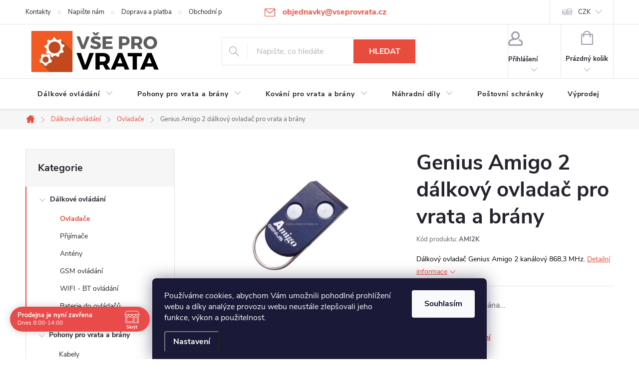

--- FILE ---
content_type: text/html; charset=utf-8
request_url: https://www.vseprovrata.cz/ovladace/genius-amigo-2-dalkovy-ovladac-pro-vrata-a-brany/
body_size: 35439
content:
        <!doctype html><html lang="cs" dir="ltr" class="header-background-light external-fonts-loaded"><head><meta charset="utf-8" /><meta name="viewport" content="width=device-width,initial-scale=1" /><title>Genius Amigo 2 dálkový ovladač pro vrata a brány - Vše pro vrata</title><link rel="preconnect" href="https://cdn.myshoptet.com" /><link rel="dns-prefetch" href="https://cdn.myshoptet.com" /><link rel="preload" href="https://cdn.myshoptet.com/prj/dist/master/cms/libs/jquery/jquery-1.11.3.min.js" as="script" /><link href="https://cdn.myshoptet.com/prj/dist/master/cms/templates/frontend_templates/shared/css/font-face/source-sans-3.css" rel="stylesheet"><link href="https://cdn.myshoptet.com/prj/dist/master/cms/templates/frontend_templates/shared/css/font-face/exo-2.css" rel="stylesheet"><script>
dataLayer = [];
dataLayer.push({'shoptet' : {
    "pageId": 695,
    "pageType": "productDetail",
    "currency": "CZK",
    "currencyInfo": {
        "decimalSeparator": ",",
        "exchangeRate": 1,
        "priceDecimalPlaces": 0,
        "symbol": "K\u010d",
        "symbolLeft": 0,
        "thousandSeparator": " "
    },
    "language": "cs",
    "projectId": 83488,
    "product": {
        "id": 354,
        "guid": "2ef49a4f-c382-11e5-b1a4-ac162d8a2454",
        "hasVariants": false,
        "codes": [
            {
                "code": "AMI2K"
            }
        ],
        "code": "AMI2K",
        "name": "Genius Amigo 2 d\u00e1lkov\u00fd ovlada\u010d pro vrata a br\u00e1ny",
        "appendix": "",
        "weight": 0.10000000000000001,
        "manufacturer": "Genius",
        "manufacturerGuid": "1EF53322A3996CA28F8DDA0BA3DED3EE",
        "currentCategory": "D\u00e1lkov\u00e9 ovl\u00e1d\u00e1n\u00ed | Ovlada\u010de",
        "currentCategoryGuid": "3be55aff-c38e-11e5-b1a4-ac162d8a2454",
        "defaultCategory": "D\u00e1lkov\u00e9 ovl\u00e1d\u00e1n\u00ed | Ovlada\u010de",
        "defaultCategoryGuid": "3be55aff-c38e-11e5-b1a4-ac162d8a2454",
        "currency": "CZK",
        "priceWithVat": 899
    },
    "stocks": [
        {
            "id": "ext",
            "title": "Sklad",
            "isDeliveryPoint": 0,
            "visibleOnEshop": 1
        }
    ],
    "cartInfo": {
        "id": null,
        "freeShipping": false,
        "freeShippingFrom": 5000,
        "leftToFreeGift": {
            "formattedPrice": "0 K\u010d",
            "priceLeft": 0
        },
        "freeGift": false,
        "leftToFreeShipping": {
            "priceLeft": 5000,
            "dependOnRegion": 0,
            "formattedPrice": "5 000 K\u010d"
        },
        "discountCoupon": [],
        "getNoBillingShippingPrice": {
            "withoutVat": 0,
            "vat": 0,
            "withVat": 0
        },
        "cartItems": [],
        "taxMode": "ORDINARY"
    },
    "cart": [],
    "customer": {
        "priceRatio": 1,
        "priceListId": 1,
        "groupId": null,
        "registered": false,
        "mainAccount": false
    }
}});
dataLayer.push({'cookie_consent' : {
    "marketing": "denied",
    "analytics": "denied"
}});
document.addEventListener('DOMContentLoaded', function() {
    shoptet.consent.onAccept(function(agreements) {
        if (agreements.length == 0) {
            return;
        }
        dataLayer.push({
            'cookie_consent' : {
                'marketing' : (agreements.includes(shoptet.config.cookiesConsentOptPersonalisation)
                    ? 'granted' : 'denied'),
                'analytics': (agreements.includes(shoptet.config.cookiesConsentOptAnalytics)
                    ? 'granted' : 'denied')
            },
            'event': 'cookie_consent'
        });
    });
});
</script>
<meta property="og:type" content="website"><meta property="og:site_name" content="vseprovrata.cz"><meta property="og:url" content="https://www.vseprovrata.cz/ovladace/genius-amigo-2-dalkovy-ovladac-pro-vrata-a-brany/"><meta property="og:title" content="Genius Amigo 2 dálkový ovladač pro vrata a brány - Vše pro vrata"><meta name="author" content="Vše pro vrata"><meta name="web_author" content="Shoptet.cz"><meta name="dcterms.rightsHolder" content="www.vseprovrata.cz"><meta name="robots" content="index,follow"><meta property="og:image" content="https://cdn.myshoptet.com/usr/www.vseprovrata.cz/user/shop/big/354_genius-amigo-2-dalkovy-ovladac-pro-vrata-a-brany.jpg?6030e04f"><meta property="og:description" content="Genius Amigo 2 dálkový ovladač pro vrata a brány. Dálkový ovladač Genius Amigo 2 kanálový 868,3 MHz."><meta name="description" content="Genius Amigo 2 dálkový ovladač pro vrata a brány. Dálkový ovladač Genius Amigo 2 kanálový 868,3 MHz."><meta name="google-site-verification" content="u1QhihR76oNtfWwpWp4IQ0LZciyuFUBO7UmcRXxXa14"><meta property="product:price:amount" content="899"><meta property="product:price:currency" content="CZK"><style>:root {--color-primary: #e74c3c;--color-primary-h: 6;--color-primary-s: 78%;--color-primary-l: 57%;--color-primary-hover: #d93621;--color-primary-hover-h: 7;--color-primary-hover-s: 74%;--color-primary-hover-l: 49%;--color-secondary: #14b1ef;--color-secondary-h: 197;--color-secondary-s: 87%;--color-secondary-l: 51%;--color-secondary-hover: #00a3df;--color-secondary-hover-h: 196;--color-secondary-hover-s: 100%;--color-secondary-hover-l: 44%;--color-tertiary: #e87e72;--color-tertiary-h: 6;--color-tertiary-s: 72%;--color-tertiary-l: 68%;--color-tertiary-hover: #e86456;--color-tertiary-hover-h: 6;--color-tertiary-hover-s: 76%;--color-tertiary-hover-l: 62%;--color-header-background: #ffffff;--template-font: "Source Sans 3";--template-headings-font: "Exo 2";--header-background-url: url("[data-uri]");--cookies-notice-background: #1A1937;--cookies-notice-color: #F8FAFB;--cookies-notice-button-hover: #f5f5f5;--cookies-notice-link-hover: #27263f;--templates-update-management-preview-mode-content: "Náhled aktualizací šablony je aktivní pro váš prohlížeč."}</style>
    <script>var shoptet = shoptet || {};</script>
    <script src="https://cdn.myshoptet.com/prj/dist/master/shop/dist/main-3g-header.js.05f199e7fd2450312de2.js"></script>
<!-- User include --><!-- service 776(417) html code header -->
<link type="text/css" rel="stylesheet" media="all"  href="https://cdn.myshoptet.com/usr/paxio.myshoptet.com/user/documents/blank/style.css?v1602546"/>
<link href="https://cdn.myshoptet.com/prj/dist/master/shop/dist/font-shoptet-11.css.62c94c7785ff2cea73b2.css" rel="stylesheet">
<link href="https://cdn.myshoptet.com/usr/paxio.myshoptet.com/user/documents/blank/ikony.css?v9" rel="stylesheet">
<link type="text/css" rel="stylesheet" media="screen"  href="https://cdn.myshoptet.com/usr/paxio.myshoptet.com/user/documents/blank/preklady.css?v27" />
<link rel="stylesheet" href="https://cdn.myshoptet.com/usr/paxio.myshoptet.com/user/documents/blank/Slider/slick.css" />
<link rel="stylesheet" href="https://cdn.myshoptet.com/usr/paxio.myshoptet.com/user/documents/blank/Slider/slick-theme.css?v4" />
<link rel="stylesheet" href="https://cdn.myshoptet.com/usr/paxio.myshoptet.com/user/documents/blank/Slider/slick-classic.css?v3" />

<!-- api 473(125) html code header -->

                <style>
                    #order-billing-methods .radio-wrapper[data-guid="5501f610-9b1d-11ed-8eb3-0cc47a6c92bc"]:not(.cggooglepay), #order-billing-methods .radio-wrapper[data-guid="fc6fc33b-66d1-11eb-a065-0cc47a6c92bc"]:not(.cgapplepay) {
                        display: none;
                    }
                </style>
                <script type="text/javascript">
                    document.addEventListener('DOMContentLoaded', function() {
                        if (getShoptetDataLayer('pageType') === 'billingAndShipping') {
                            
                try {
                    if (window.ApplePaySession && window.ApplePaySession.canMakePayments()) {
                        document.querySelector('#order-billing-methods .radio-wrapper[data-guid="fc6fc33b-66d1-11eb-a065-0cc47a6c92bc"]').classList.add('cgapplepay');
                    }
                } catch (err) {} 
            
                            
                const cgBaseCardPaymentMethod = {
                        type: 'CARD',
                        parameters: {
                            allowedAuthMethods: ["PAN_ONLY", "CRYPTOGRAM_3DS"],
                            allowedCardNetworks: [/*"AMEX", "DISCOVER", "INTERAC", "JCB",*/ "MASTERCARD", "VISA"]
                        }
                };
                
                function cgLoadScript(src, callback)
                {
                    var s,
                        r,
                        t;
                    r = false;
                    s = document.createElement('script');
                    s.type = 'text/javascript';
                    s.src = src;
                    s.onload = s.onreadystatechange = function() {
                        if ( !r && (!this.readyState || this.readyState == 'complete') )
                        {
                            r = true;
                            callback();
                        }
                    };
                    t = document.getElementsByTagName('script')[0];
                    t.parentNode.insertBefore(s, t);
                } 
                
                function cgGetGoogleIsReadyToPayRequest() {
                    return Object.assign(
                        {},
                        {
                            apiVersion: 2,
                            apiVersionMinor: 0
                        },
                        {
                            allowedPaymentMethods: [cgBaseCardPaymentMethod]
                        }
                    );
                }

                function onCgGooglePayLoaded() {
                    let paymentsClient = new google.payments.api.PaymentsClient({environment: 'PRODUCTION'});
                    paymentsClient.isReadyToPay(cgGetGoogleIsReadyToPayRequest()).then(function(response) {
                        if (response.result) {
                            document.querySelector('#order-billing-methods .radio-wrapper[data-guid="5501f610-9b1d-11ed-8eb3-0cc47a6c92bc"]').classList.add('cggooglepay');	 	 	 	 	 
                        }
                    })
                    .catch(function(err) {});
                }
                
                cgLoadScript('https://pay.google.com/gp/p/js/pay.js', onCgGooglePayLoaded);
            
                        }
                    });
                </script> 
                
<!-- api 690(337) html code header -->
<script>var ophWidgetData={"lang":"cs","link":"https:\/\/www.vseprovrata.cz\/kontakty\/","logo":false,"turnOff":false,"expanded":true,"lunchShow":false,"checkHoliday":true,"showNextWeek":true,"showWidgetStart":"06:00","showWidgetEnd":"21:00","beforeOpenStore":"30","beforeCloseStore":"60","openingHours":[{"day":1,"openHour":"08:00","closeHour":"16:00","openPause":"","closePause":"","closed":false,"staticHourText":""},{"day":2,"openHour":"08:00","closeHour":"15:00","openPause":"","closePause":"","closed":false,"staticHourText":""},{"day":3,"openHour":"08:00","closeHour":"15:00","openPause":"","closePause":"","closed":false,"staticHourText":""},{"day":4,"openHour":"08:00","closeHour":"15:00","openPause":"","closePause":"","closed":false,"staticHourText":""},{"day":5,"openHour":"08:00","closeHour":"14:00","openPause":"","closePause":"","closed":false,"staticHourText":""},{"day":6,"openHour":"07:30","closeHour":"16:00","openPause":"","closePause":"","closed":true,"staticHourText":""},{"day":7,"openHour":"07:30","closeHour":"16:00","openPause":"","closePause":"","closed":true,"staticHourText":""}],"excludes":[{"date":"2025-12-22","openHour":"","closeHour":"","openPause":"","closePause":"","closed":true,"text":""},{"date":"2025-12-23","openHour":"","closeHour":"","openPause":"","closePause":"","closed":true,"text":""},{"date":"2025-12-26","openHour":"","closeHour":"","openPause":"","closePause":"","closed":true,"text":""},{"date":"2025-12-29","openHour":"","closeHour":"","openPause":"","closePause":"","closed":true,"text":""},{"date":"2025-12-30","openHour":"","closeHour":"","openPause":"","closePause":"","closed":true,"text":""},{"date":"2025-12-31","openHour":"","closeHour":"","openPause":"","closePause":"","closed":true,"text":""},{"date":"2026-01-02","openHour":"","closeHour":"","openPause":"","closePause":"","closed":true,"text":""}],"holidayList":["01-01","01-05","08-05","05-07","06-07","28-09","28-10","17-11","24-12","25-12","26-12"],"todayLongFormat":false,"logoFilemanager":"","colors":{"bg_header_color":"","bg_logo_color":"","bg_title_color":"","bg_preopen_color":"#03a9f4","bg_open_color":"#4caf50","bg_pause_color":"#ff9800","bg_preclose_color":"#ff6f00","bg_close_color":"#e94b4b","color_exception_day":"#e94b4b"},"address":"","icon":"icon-02","bottomPosition":0,"showDetailOnExpand":false,"disableDetail":false,"disableDetailTable":false,"hideOnMobile":false,"hideOnCheckout":false,"weekTurnOff":[],"directPosition":"ltr"}</script>
<!-- api 2026(1582) html code header -->
<script>var enabledPricelists = [];</script>
<!-- api 1645(1230) html code header -->
<style>.add-to-cart-button, .prices, .p-to-cart-block {visibility: hidden};</style><script>    let chatgoHidePricePluginEnabled = true;     let chatgoHidePricePriceLabelCz="Cena na dotaz";     let chatgoHidePricePriceLabelSk="Cena na vy\u017Eiadanie";     let chatgoHidePricePriceLabelEn="Price on request";     let chatgoHidePricePriceLabelDe="Preis auf Anfrage";     let chatgoHidePricePriceLabelVi="Gi\u00E1 theo y\u00EAu c\u1EA7u";     let chatgoHidePricePriceLabelHu="\u00C1r k\u00E9r\u00E9sre";     let chatgoHidePricePriceLabelPl="Cena na zapytanie";     let chatgoHidePricePriceLabelRo="Pre\u021B la cerere";     let chatgoHidePriceButtonLabelCz="Na dotaz";     let chatgoHidePriceButtonLabelSk="Na \u017Eiados\u0165";     let chatgoHidePriceButtonLabelEn="Request a Quote";     let chatgoHidePriceButtonLabelDe="Anfrage f\u00FCr ein Angebot";     let chatgoHidePriceButtonLabelVi="Y\u00EAu c\u1EA7u b\u00E1o gi\u00E1";     let chatgoHidePriceButtonLabelHu="Aj\u00E1nlatk\u00E9r\u00E9s";     let chatgoHidePriceButtonLabelPl="Zapytanie ofertowe";     let chatgoHidePriceButtonLabelRo="Cerere de ofert\u0103"; </script>
<!-- service 690(337) html code header -->
<link href="https://cdn.myshoptet.com/usr/mcore.myshoptet.com/user/documents/upload/addon01/ophWidget.min.css?v=1.6.9" rel="stylesheet" />


<!-- service 1645(1230) html code header -->
<link rel="stylesheet" href="https://cdn.myshoptet.com/addons/dusatzde/hide-price-addon/styles.header.min.css?0147d107e16a9e2b8db448ac83da5e092c5b98d9">
<!-- service 1735(1316) html code header -->
<link rel="stylesheet" href="https://cdn.myshoptet.com/addons/dominikmartini/flag_sort/styles.header.min.css?345e7d3951aca4c6495d697ef89532fbfac00659">
<!-- service 2026(1582) html code header -->
<link rel="stylesheet" href="https://cdn.myshoptet.com/addons/SP444C3/shoptet-priceoffer-addon/styles.header.min.css?efa374e20d863f16439f50264d378741ba98b43f">
<!-- service 1709(1293) html code header -->
<style>
.shkRecapImgExtension {
    float: left;
    width: 50px;
    margin-right: 6px;
    margin-bottom: 2px;
}
.shkRecapImgExtension:not(:nth-of-type(1)) {
  display: none;
}

@media only screen and (max-width: 1200px) and (min-width: 992px) {
    .shkRecapImgExtension {
        width: 38px;
    }
    .template-13 .shkRecapImgExtension {
        margin-right: 0;
        margin-bottom: 5px;
        width: 100%;
    }
}
@media only screen and (max-width: 360px) {
	.shkRecapImgExtension {
        width: 38px;
    }
}
.template-08 #checkout-recapitulation a,
.template-06 #checkout-recapitulation a {
	display: inline;
}
@media only screen and (max-width: 760px) and (min-width: 640px) {
	.template-08 .shkRecapImgExtension {
		margin-right: 0;
        margin-bottom: 5px;
        width: 100%;
	}
  .template-08 #checkout-recapitulation a {
  	display: inline-block;
  }
}

@media only screen and (max-width: 992px) and (min-width: 640px) {
    .template-05 .shkRecapImgExtension,
    .template-04 .shkRecapImgExtension {
        width: 38px;
    }
}
</style>
<!-- project html code header -->
<style>
/* ==================================================================
Zakladni styly
================================================================== */
/* Hlavicka na 140px */
#header .site-name {
  padding: 0;
  max-height: 140px;
}

#header .site-name a {
  display: block;
  max-height: 100%;
}

#header .site-name a img {
  max-height: 140px;
}
/* Rozsireni navigace */
@media screen and (min-width: 768px) {
   #navigation {
      width: 100%;
   }

   .menu-helper {
      right: 0;
   }
}
/* Sipky ke carouselu */
.glyphicon-chevron-left::before {
  content: "\25C0";
}

.glyphicon-chevron-right::before {
  content: "\25B6";
}
/* Uprava baneru */
.jpHome #content {
  display: flex;
  flex-wrap: wrap;
}
/* medzery medzi bocnymi bannermi */
.banner { margin-top: 2rem }
.banner { margin-bottom: 2rem }
.jpHome #content > * {
  width: 100%;
}

.jpHome #content #products {
  order: 3;
}

.jpHome #content .footer-banners {
  order: 1;
}

.jpHome #content > .row {
  order: 2;
}

/* ==================================================================
Upravy responsivity
================================================================== */
/* Barva produktu pri najeti mysi */
@media screen and (min-width: 1200px) {
  .product:not(.highlight-product):hover .tools-wrap {
    background: rgba(12, 12, 14, 0.5);
  }
}

@media screen and (max-width: 768px) {
  #header .site-name {
    padding-bottom: 40px;
    max-height: 140px;
  }
}
</style>


<style>
/* ==================================================================
Zakladni styly
================================================================== */

#content .news-item > a { /* Oprava velikosti nadpisu v clanku - shoptet ma ve svem kodu chybu, predpokladam ze ji casem sam opravi */
  font-size: 20px;
}

/* ==================================================================
Upravy responsivity
================================================================== */

@media screen and (min-width: 1200px) { /* Stylovani tlacitka zpet v detailu produktu */
    .jpBackLink {
        position: absolute;
        left: -95px;
        top: 0;
    }
}

</style>
<style>

.p-image.image { width: 100%; }
#productsRelated { display: block; opacity: 1; margin-top: 80px; }
#productsRelated::before { content:"Související produkty"; font-size: 20px; color: #666; position: relative; bottom: 20px; }
.shp-tab a[href="#productsRelated"] { display: none; }
</style>
<style>
@media screen and (min-width: 1200px){
.top-navigation-bar .project-email {display: inline-block;font-size: 16px;font-weight: bold;margin-left: 24px;color: var(--color-primary);}
a.project-email::before {content: '\e910';font-size: 16px;}
}
@media screen and (min-width: 360px) and (max-width: 767px){
.top-navigation-contacts{display: block !important;}
.top-navigation-contacts .project-phone{display: none !important;}
.top-navigation-contacts .project-email{display: block !important;position: absolute;right: 164px;top: 15px;color: #A3A3AF;}
a.project-email::before {content: '\e910';}
.top-navigation-contacts .project-email span{display: none;}
}
</style>
<!-- /User include --><link rel="shortcut icon" href="/favicon.ico" type="image/x-icon" /><link rel="canonical" href="https://www.vseprovrata.cz/ovladace/genius-amigo-2-dalkovy-ovladac-pro-vrata-a-brany/" />    <script>
        var _hwq = _hwq || [];
        _hwq.push(['setKey', '0565248D1070BECE6E0C42027AB62472']);
        _hwq.push(['setTopPos', '220']);
        _hwq.push(['showWidget', '21']);
        (function() {
            var ho = document.createElement('script');
            ho.src = 'https://cz.im9.cz/direct/i/gjs.php?n=wdgt&sak=0565248D1070BECE6E0C42027AB62472';
            var s = document.getElementsByTagName('script')[0]; s.parentNode.insertBefore(ho, s);
        })();
    </script>
    <!-- Global site tag (gtag.js) - Google Analytics -->
    <script async src="https://www.googletagmanager.com/gtag/js?id=G-6KXREPYYKT"></script>
    <script>
        
        window.dataLayer = window.dataLayer || [];
        function gtag(){dataLayer.push(arguments);}
        

                    console.debug('default consent data');

            gtag('consent', 'default', {"ad_storage":"denied","analytics_storage":"denied","ad_user_data":"denied","ad_personalization":"denied","wait_for_update":500});
            dataLayer.push({
                'event': 'default_consent'
            });
        
        gtag('js', new Date());

                gtag('config', 'UA-76142986-1', { 'groups': "UA" });
        
                gtag('config', 'G-6KXREPYYKT', {"groups":"GA4","send_page_view":false,"content_group":"productDetail","currency":"CZK","page_language":"cs"});
        
                gtag('config', 'AW-972254748', {"allow_enhanced_conversions":true});
        
        
        
        
        
                    gtag('event', 'page_view', {"send_to":"GA4","page_language":"cs","content_group":"productDetail","currency":"CZK"});
        
                gtag('set', 'currency', 'CZK');

        gtag('event', 'view_item', {
            "send_to": "UA",
            "items": [
                {
                    "id": "AMI2K",
                    "name": "Genius Amigo 2 d\u00e1lkov\u00fd ovlada\u010d pro vrata a br\u00e1ny",
                    "category": "D\u00e1lkov\u00e9 ovl\u00e1d\u00e1n\u00ed \/ Ovlada\u010de",
                                        "brand": "Genius",
                                                            "price": 743
                }
            ]
        });
        
        
        
        
        
                    gtag('event', 'view_item', {"send_to":"GA4","page_language":"cs","content_group":"productDetail","value":743,"currency":"CZK","items":[{"item_id":"AMI2K","item_name":"Genius Amigo 2 d\u00e1lkov\u00fd ovlada\u010d pro vrata a br\u00e1ny","item_brand":"Genius","item_category":"D\u00e1lkov\u00e9 ovl\u00e1d\u00e1n\u00ed","item_category2":"Ovlada\u010de","price":743,"quantity":1,"index":0}]});
        
        
        
        
        
        
        
        document.addEventListener('DOMContentLoaded', function() {
            if (typeof shoptet.tracking !== 'undefined') {
                for (var id in shoptet.tracking.bannersList) {
                    gtag('event', 'view_promotion', {
                        "send_to": "UA",
                        "promotions": [
                            {
                                "id": shoptet.tracking.bannersList[id].id,
                                "name": shoptet.tracking.bannersList[id].name,
                                "position": shoptet.tracking.bannersList[id].position
                            }
                        ]
                    });
                }
            }

            shoptet.consent.onAccept(function(agreements) {
                if (agreements.length !== 0) {
                    console.debug('gtag consent accept');
                    var gtagConsentPayload =  {
                        'ad_storage': agreements.includes(shoptet.config.cookiesConsentOptPersonalisation)
                            ? 'granted' : 'denied',
                        'analytics_storage': agreements.includes(shoptet.config.cookiesConsentOptAnalytics)
                            ? 'granted' : 'denied',
                                                                                                'ad_user_data': agreements.includes(shoptet.config.cookiesConsentOptPersonalisation)
                            ? 'granted' : 'denied',
                        'ad_personalization': agreements.includes(shoptet.config.cookiesConsentOptPersonalisation)
                            ? 'granted' : 'denied',
                        };
                    console.debug('update consent data', gtagConsentPayload);
                    gtag('consent', 'update', gtagConsentPayload);
                    dataLayer.push(
                        { 'event': 'update_consent' }
                    );
                }
            });
        });
    </script>
<script>
    (function(t, r, a, c, k, i, n, g) { t['ROIDataObject'] = k;
    t[k]=t[k]||function(){ (t[k].q=t[k].q||[]).push(arguments) },t[k].c=i;n=r.createElement(a),
    g=r.getElementsByTagName(a)[0];n.async=1;n.src=c;g.parentNode.insertBefore(n,g)
    })(window, document, 'script', '//www.heureka.cz/ocm/sdk.js?source=shoptet&version=2&page=product_detail', 'heureka', 'cz');

    heureka('set_user_consent', 0);
</script>
</head><body class="desktop id-695 in-ovladace template-11 type-product type-detail multiple-columns-body columns-1 blank-mode blank-mode-css ums_forms_redesign--off ums_a11y_category_page--on ums_discussion_rating_forms--off ums_flags_display_unification--on ums_a11y_login--on mobile-header-version-0">
        <div id="fb-root"></div>
        <script>
            window.fbAsyncInit = function() {
                FB.init({
//                    appId            : 'your-app-id',
                    autoLogAppEvents : true,
                    xfbml            : true,
                    version          : 'v19.0'
                });
            };
        </script>
        <script async defer crossorigin="anonymous" src="https://connect.facebook.net/cs_CZ/sdk.js"></script>    <div class="siteCookies siteCookies--bottom siteCookies--dark js-siteCookies" role="dialog" data-testid="cookiesPopup" data-nosnippet>
        <div class="siteCookies__form">
            <div class="siteCookies__content">
                <div class="siteCookies__text">
                    Používáme cookies, abychom Vám umožnili pohodlné prohlížení webu a díky analýze provozu webu neustále zlepšovali jeho funkce, výkon a použitelnost.
                </div>
                <p class="siteCookies__links">
                    <button class="siteCookies__link js-cookies-settings" aria-label="Nastavení cookies" data-testid="cookiesSettings">Nastavení</button>
                </p>
            </div>
            <div class="siteCookies__buttonWrap">
                                <button class="siteCookies__button js-cookiesConsentSubmit" value="all" aria-label="Přijmout cookies" data-testid="buttonCookiesAccept">Souhlasím</button>
            </div>
        </div>
        <script>
            document.addEventListener("DOMContentLoaded", () => {
                const siteCookies = document.querySelector('.js-siteCookies');
                document.addEventListener("scroll", shoptet.common.throttle(() => {
                    const st = document.documentElement.scrollTop;
                    if (st > 1) {
                        siteCookies.classList.add('siteCookies--scrolled');
                    } else {
                        siteCookies.classList.remove('siteCookies--scrolled');
                    }
                }, 100));
            });
        </script>
    </div>
<a href="#content" class="skip-link sr-only">Přejít na obsah</a><div class="overall-wrapper"><div class="user-action"><div class="container">
    <div class="user-action-in">
                    <div id="login" class="user-action-login popup-widget login-widget" role="dialog" aria-labelledby="loginHeading">
        <div class="popup-widget-inner">
                            <h2 id="loginHeading">Přihlášení k vašemu účtu</h2><div id="customerLogin"><form action="/action/Customer/Login/" method="post" id="formLoginIncluded" class="csrf-enabled formLogin" data-testid="formLogin"><input type="hidden" name="referer" value="" /><div class="form-group"><div class="input-wrapper email js-validated-element-wrapper no-label"><input type="email" name="email" class="form-control" autofocus placeholder="E-mailová adresa (např. jan@novak.cz)" data-testid="inputEmail" autocomplete="email" required /></div></div><div class="form-group"><div class="input-wrapper password js-validated-element-wrapper no-label"><input type="password" name="password" class="form-control" placeholder="Heslo" data-testid="inputPassword" autocomplete="current-password" required /><span class="no-display">Nemůžete vyplnit toto pole</span><input type="text" name="surname" value="" class="no-display" /></div></div><div class="form-group"><div class="login-wrapper"><button type="submit" class="btn btn-secondary btn-text btn-login" data-testid="buttonSubmit">Přihlásit se</button><div class="password-helper"><a href="/registrace/" data-testid="signup" rel="nofollow">Nová registrace</a><a href="/klient/zapomenute-heslo/" rel="nofollow">Zapomenuté heslo</a></div></div></div><div class="social-login-buttons"><div class="social-login-buttons-divider"><span>nebo</span></div><div class="form-group"><a href="/action/Social/login/?provider=Seznam" class="login-btn seznam" rel="nofollow"><span class="login-seznam-icon"></span><strong>Přihlásit se přes Seznam</strong></a></div></div></form>
</div>                    </div>
    </div>

                            <div id="cart-widget" class="user-action-cart popup-widget cart-widget loader-wrapper" data-testid="popupCartWidget" role="dialog" aria-hidden="true">
    <div class="popup-widget-inner cart-widget-inner place-cart-here">
        <div class="loader-overlay">
            <div class="loader"></div>
        </div>
    </div>

    <div class="cart-widget-button">
        <a href="/kosik/" class="btn btn-conversion" id="continue-order-button" rel="nofollow" data-testid="buttonNextStep">Pokračovat do košíku</a>
    </div>
</div>
            </div>
</div>
</div><div class="top-navigation-bar" data-testid="topNavigationBar">

    <div class="container">

        <div class="top-navigation-contacts">
            <strong>Zákaznická podpora:</strong><a href="mailto:objednavky@vseprovrata.cz" class="project-email" data-testid="contactboxEmail"><span>objednavky@vseprovrata.cz</span></a>        </div>

                            <div class="top-navigation-menu">
                <div class="top-navigation-menu-trigger"></div>
                <ul class="top-navigation-bar-menu">
                                            <li class="top-navigation-menu-item-29">
                            <a href="/kontakty/" target="blank">Kontakty</a>
                        </li>
                                            <li class="top-navigation-menu-item--6">
                            <a href="/napiste-nam/" target="blank">Napište nám</a>
                        </li>
                                            <li class="top-navigation-menu-item-732">
                            <a href="/doprava-a-platba/" target="blank">Doprava a platba</a>
                        </li>
                                            <li class="top-navigation-menu-item-39">
                            <a href="/obchodni-podminky/" target="blank">Obchodní podmínky</a>
                        </li>
                                            <li class="top-navigation-menu-item-792">
                            <a href="/ochrana-osobnich-udaju/" target="blank">Ochrana osobních údajů</a>
                        </li>
                                            <li class="top-navigation-menu-item-682">
                            <a href="/nase-novinky/" target="blank">Novinky</a>
                        </li>
                                            <li class="top-navigation-menu-item-952">
                            <a href="/reklamace/" target="blank">Vrácení zboží / Reklamace</a>
                        </li>
                                    </ul>
                <ul class="top-navigation-bar-menu-helper"></ul>
            </div>
        
        <div class="top-navigation-tools">
            <div class="responsive-tools">
                <a href="#" class="toggle-window" data-target="search" aria-label="Hledat" data-testid="linkSearchIcon"></a>
                                                            <a href="#" class="toggle-window" data-target="login"></a>
                                                    <a href="#" class="toggle-window" data-target="navigation" aria-label="Menu" data-testid="hamburgerMenu"></a>
            </div>
                <div class="dropdown">
        <span>Ceny v:</span>
        <button id="topNavigationDropdown" type="button" data-toggle="dropdown" aria-haspopup="true" aria-expanded="false">
            CZK
            <span class="caret"></span>
        </button>
        <ul class="dropdown-menu" aria-labelledby="topNavigationDropdown"><li><a href="/action/Currency/changeCurrency/?currencyCode=CZK" rel="nofollow">CZK</a></li><li><a href="/action/Currency/changeCurrency/?currencyCode=EUR" rel="nofollow">EUR</a></li></ul>
    </div>
            <button class="top-nav-button top-nav-button-login toggle-window" type="button" data-target="login" aria-haspopup="dialog" aria-controls="login" aria-expanded="false" data-testid="signin"><span>Přihlášení</span></button>        </div>

    </div>

</div>
<header id="header"><div class="container navigation-wrapper">
    <div class="header-top">
        <div class="site-name-wrapper">
            <div class="site-name"><a href="/" data-testid="linkWebsiteLogo"><img src="https://cdn.myshoptet.com/usr/www.vseprovrata.cz/user/logos/logo-vseprovrata-100.png" alt="Vše pro vrata" fetchpriority="low" /></a></div>        </div>
        <div class="search" itemscope itemtype="https://schema.org/WebSite">
            <meta itemprop="headline" content="Ovladače"/><meta itemprop="url" content="https://www.vseprovrata.cz"/><meta itemprop="text" content="Genius Amigo 2 dálkový ovladač pro vrata a brány. Dálkový ovladač Genius Amigo 2 kanálový 868,3 MHz."/>            <form action="/action/ProductSearch/prepareString/" method="post"
    id="formSearchForm" class="search-form compact-form js-search-main"
    itemprop="potentialAction" itemscope itemtype="https://schema.org/SearchAction" data-testid="searchForm">
    <fieldset>
        <meta itemprop="target"
            content="https://www.vseprovrata.cz/vyhledavani/?string={string}"/>
        <input type="hidden" name="language" value="cs"/>
        
            
<input
    type="search"
    name="string"
        class="query-input form-control search-input js-search-input"
    placeholder="Napište, co hledáte"
    autocomplete="off"
    required
    itemprop="query-input"
    aria-label="Vyhledávání"
    data-testid="searchInput"
>
            <button type="submit" class="btn btn-default" data-testid="searchBtn">Hledat</button>
        
    </fieldset>
</form>
        </div>
        <div class="navigation-buttons">
                
    <a href="/kosik/" class="btn btn-icon toggle-window cart-count" data-target="cart" data-hover="true" data-redirect="true" data-testid="headerCart" rel="nofollow" aria-haspopup="dialog" aria-expanded="false" aria-controls="cart-widget">
        
                <span class="sr-only">Nákupní košík</span>
        
            <span class="cart-price visible-lg-inline-block" data-testid="headerCartPrice">
                                    Prázdný košík                            </span>
        
    
            </a>
        </div>
    </div>
    <nav id="navigation" aria-label="Hlavní menu" data-collapsible="true"><div class="navigation-in menu"><ul class="menu-level-1" role="menubar" data-testid="headerMenuItems"><li class="menu-item-683 ext" role="none"><a href="/dalkove-ovladani/" data-testid="headerMenuItem" role="menuitem" aria-haspopup="true" aria-expanded="false"><b>Dálkové ovládání</b><span class="submenu-arrow"></span></a><ul class="menu-level-2" aria-label="Dálkové ovládání" tabindex="-1" role="menu"><li class="menu-item-695 active" role="none"><a href="/ovladace/" class="menu-image" data-testid="headerMenuItem" tabindex="-1" aria-hidden="true"><img src="data:image/svg+xml,%3Csvg%20width%3D%22140%22%20height%3D%22100%22%20xmlns%3D%22http%3A%2F%2Fwww.w3.org%2F2000%2Fsvg%22%3E%3C%2Fsvg%3E" alt="" aria-hidden="true" width="140" height="100"  data-src="https://cdn.myshoptet.com/usr/www.vseprovrata.cz/user/categories/thumb/vysielac.jpg" fetchpriority="low" /></a><div><a href="/ovladace/" data-testid="headerMenuItem" role="menuitem"><span>Ovladače</span></a>
                        </div></li><li class="menu-item-696" role="none"><a href="/prijimace/" class="menu-image" data-testid="headerMenuItem" tabindex="-1" aria-hidden="true"><img src="data:image/svg+xml,%3Csvg%20width%3D%22140%22%20height%3D%22100%22%20xmlns%3D%22http%3A%2F%2Fwww.w3.org%2F2000%2Fsvg%22%3E%3C%2Fsvg%3E" alt="" aria-hidden="true" width="140" height="100"  data-src="https://cdn.myshoptet.com/usr/www.vseprovrata.cz/user/categories/thumb/prijimac.jpg" fetchpriority="low" /></a><div><a href="/prijimace/" data-testid="headerMenuItem" role="menuitem"><span>Přijímače</span></a>
                        </div></li><li class="menu-item-698" role="none"><a href="/anteny/" class="menu-image" data-testid="headerMenuItem" tabindex="-1" aria-hidden="true"><img src="data:image/svg+xml,%3Csvg%20width%3D%22140%22%20height%3D%22100%22%20xmlns%3D%22http%3A%2F%2Fwww.w3.org%2F2000%2Fsvg%22%3E%3C%2Fsvg%3E" alt="" aria-hidden="true" width="140" height="100"  data-src="https://cdn.myshoptet.com/usr/www.vseprovrata.cz/user/categories/thumb/antenka.jpg" fetchpriority="low" /></a><div><a href="/anteny/" data-testid="headerMenuItem" role="menuitem"><span>Antény</span></a>
                        </div></li><li class="menu-item-697" role="none"><a href="/gsm-ovladani/" class="menu-image" data-testid="headerMenuItem" tabindex="-1" aria-hidden="true"><img src="data:image/svg+xml,%3Csvg%20width%3D%22140%22%20height%3D%22100%22%20xmlns%3D%22http%3A%2F%2Fwww.w3.org%2F2000%2Fsvg%22%3E%3C%2Fsvg%3E" alt="" aria-hidden="true" width="140" height="100"  data-src="https://cdn.myshoptet.com/usr/www.vseprovrata.cz/user/categories/thumb/gsm-klic-profi.jpg" fetchpriority="low" /></a><div><a href="/gsm-ovladani/" data-testid="headerMenuItem" role="menuitem"><span>GSM ovládání</span></a>
                        </div></li><li class="menu-item-774" role="none"><a href="/wifi-bt-ovladani/" class="menu-image" data-testid="headerMenuItem" tabindex="-1" aria-hidden="true"><img src="data:image/svg+xml,%3Csvg%20width%3D%22140%22%20height%3D%22100%22%20xmlns%3D%22http%3A%2F%2Fwww.w3.org%2F2000%2Fsvg%22%3E%3C%2Fsvg%3E" alt="" aria-hidden="true" width="140" height="100"  data-src="https://cdn.myshoptet.com/usr/www.vseprovrata.cz/user/categories/thumb/nice_app.jpg" fetchpriority="low" /></a><div><a href="/wifi-bt-ovladani/" data-testid="headerMenuItem" role="menuitem"><span>WIFI - BT ovládání</span></a>
                        </div></li><li class="menu-item-726" role="none"><a href="/baterie-do-ovladacu-2/" class="menu-image" data-testid="headerMenuItem" tabindex="-1" aria-hidden="true"><img src="data:image/svg+xml,%3Csvg%20width%3D%22140%22%20height%3D%22100%22%20xmlns%3D%22http%3A%2F%2Fwww.w3.org%2F2000%2Fsvg%22%3E%3C%2Fsvg%3E" alt="" aria-hidden="true" width="140" height="100"  data-src="https://cdn.myshoptet.com/usr/www.vseprovrata.cz/user/categories/thumb/baterky.jpg" fetchpriority="low" /></a><div><a href="/baterie-do-ovladacu-2/" data-testid="headerMenuItem" role="menuitem"><span>Baterie do ovládačů</span></a>
                        </div></li></ul></li>
<li class="menu-item-864 ext" role="none"><a href="/pohony-pro-vrata-a-brany/" data-testid="headerMenuItem" role="menuitem" aria-haspopup="true" aria-expanded="false"><b>Pohony pro vrata a brány</b><span class="submenu-arrow"></span></a><ul class="menu-level-2" aria-label="Pohony pro vrata a brány" tabindex="-1" role="menu"><li class="menu-item-894" role="none"><a href="/kabely/" class="menu-image" data-testid="headerMenuItem" tabindex="-1" aria-hidden="true"><img src="data:image/svg+xml,%3Csvg%20width%3D%22140%22%20height%3D%22100%22%20xmlns%3D%22http%3A%2F%2Fwww.w3.org%2F2000%2Fsvg%22%3E%3C%2Fsvg%3E" alt="" aria-hidden="true" width="140" height="100"  data-src="https://cdn.myshoptet.com/usr/www.vseprovrata.cz/user/categories/thumb/cables-1.jpg" fetchpriority="low" /></a><div><a href="/kabely/" data-testid="headerMenuItem" role="menuitem"><span>Kabely</span></a>
                        </div></li><li class="menu-item-692" role="none"><a href="/vystrazne-prvky/" class="menu-image" data-testid="headerMenuItem" tabindex="-1" aria-hidden="true"><img src="data:image/svg+xml,%3Csvg%20width%3D%22140%22%20height%3D%22100%22%20xmlns%3D%22http%3A%2F%2Fwww.w3.org%2F2000%2Fsvg%22%3E%3C%2Fsvg%3E" alt="" aria-hidden="true" width="140" height="100"  data-src="https://cdn.myshoptet.com/usr/www.vseprovrata.cz/user/categories/thumb/lucy.png" fetchpriority="low" /></a><div><a href="/vystrazne-prvky/" data-testid="headerMenuItem" role="menuitem"><span>Výstražné prvky</span></a>
                        </div></li><li class="menu-item-691" role="none"><a href="/ovladaci-prvky/" class="menu-image" data-testid="headerMenuItem" tabindex="-1" aria-hidden="true"><img src="data:image/svg+xml,%3Csvg%20width%3D%22140%22%20height%3D%22100%22%20xmlns%3D%22http%3A%2F%2Fwww.w3.org%2F2000%2Fsvg%22%3E%3C%2Fsvg%3E" alt="" aria-hidden="true" width="140" height="100"  data-src="https://cdn.myshoptet.com/usr/www.vseprovrata.cz/user/categories/thumb/nice_era_key_switch_0_1.jpg" fetchpriority="low" /></a><div><a href="/ovladaci-prvky/" data-testid="headerMenuItem" role="menuitem"><span>Ovládací prvky</span></a>
                        </div></li><li class="menu-item-684" role="none"><a href="/nouzove-odblokovani-pohonu/" class="menu-image" data-testid="headerMenuItem" tabindex="-1" aria-hidden="true"><img src="data:image/svg+xml,%3Csvg%20width%3D%22140%22%20height%3D%22100%22%20xmlns%3D%22http%3A%2F%2Fwww.w3.org%2F2000%2Fsvg%22%3E%3C%2Fsvg%3E" alt="" aria-hidden="true" width="140" height="100"  data-src="https://cdn.myshoptet.com/usr/www.vseprovrata.cz/user/categories/thumb/net3_inst.jpg" fetchpriority="low" /></a><div><a href="/nouzove-odblokovani-pohonu/" data-testid="headerMenuItem" role="menuitem"><span>Nouzové odblokování pohonů</span></a>
                        </div></li><li class="menu-item-687" role="none"><a href="/bezpecnostni-prvky/" class="menu-image" data-testid="headerMenuItem" tabindex="-1" aria-hidden="true"><img src="data:image/svg+xml,%3Csvg%20width%3D%22140%22%20height%3D%22100%22%20xmlns%3D%22http%3A%2F%2Fwww.w3.org%2F2000%2Fsvg%22%3E%3C%2Fsvg%3E" alt="" aria-hidden="true" width="140" height="100"  data-src="https://cdn.myshoptet.com/usr/www.vseprovrata.cz/user/categories/thumb/bf.jpg" fetchpriority="low" /></a><div><a href="/bezpecnostni-prvky/" data-testid="headerMenuItem" role="menuitem"><span>Bezpečnostní prvky</span></a>
                        </div></li><li class="menu-item-867 has-third-level" role="none"><a href="/pohony-posuvnych-bran/" class="menu-image" data-testid="headerMenuItem" tabindex="-1" aria-hidden="true"><img src="data:image/svg+xml,%3Csvg%20width%3D%22140%22%20height%3D%22100%22%20xmlns%3D%22http%3A%2F%2Fwww.w3.org%2F2000%2Fsvg%22%3E%3C%2Fsvg%3E" alt="" aria-hidden="true" width="140" height="100"  data-src="https://cdn.myshoptet.com/usr/www.vseprovrata.cz/user/categories/thumb/run.png" fetchpriority="low" /></a><div><a href="/pohony-posuvnych-bran/" data-testid="headerMenuItem" role="menuitem"><span>Pohony posuvných bran</span></a>
                                                    <ul class="menu-level-3" role="menu">
                                                                    <li class="menu-item-870" role="none">
                                        <a href="/do-400kg/" data-testid="headerMenuItem" role="menuitem">
                                            Do 400kg</a>,                                    </li>
                                                                    <li class="menu-item-873" role="none">
                                        <a href="/do-600kg/" data-testid="headerMenuItem" role="menuitem">
                                            Do 600kg</a>,                                    </li>
                                                                    <li class="menu-item-876" role="none">
                                        <a href="/do-1000kg/" data-testid="headerMenuItem" role="menuitem">
                                            Do 1000kg</a>,                                    </li>
                                                                    <li class="menu-item-879" role="none">
                                        <a href="/nad-1000kg/" data-testid="headerMenuItem" role="menuitem">
                                            Nad 1000kg</a>,                                    </li>
                                                                    <li class="menu-item-915" role="none">
                                        <a href="/hrebeny/" data-testid="headerMenuItem" role="menuitem">
                                            Hřebeny</a>                                    </li>
                                                            </ul>
                        </div></li><li class="menu-item-882 has-third-level" role="none"><a href="/pohony-kridlovych-bran/" class="menu-image" data-testid="headerMenuItem" tabindex="-1" aria-hidden="true"><img src="data:image/svg+xml,%3Csvg%20width%3D%22140%22%20height%3D%22100%22%20xmlns%3D%22http%3A%2F%2Fwww.w3.org%2F2000%2Fsvg%22%3E%3C%2Fsvg%3E" alt="" aria-hidden="true" width="140" height="100"  data-src="https://cdn.myshoptet.com/usr/www.vseprovrata.cz/user/categories/thumb/pohony_krbran.jpg" fetchpriority="low" /></a><div><a href="/pohony-kridlovych-bran/" data-testid="headerMenuItem" role="menuitem"><span>Pohony křídlových bran</span></a>
                                                    <ul class="menu-level-3" role="menu">
                                                                    <li class="menu-item-885" role="none">
                                        <a href="/s-kridlem-do-2m/" data-testid="headerMenuItem" role="menuitem">
                                            S křídlem do 2m</a>,                                    </li>
                                                                    <li class="menu-item-900" role="none">
                                        <a href="/s-kridlem-do-3m/" data-testid="headerMenuItem" role="menuitem">
                                            S křídlem do 3m</a>,                                    </li>
                                                                    <li class="menu-item-903" role="none">
                                        <a href="/s-kridlem-do-5m/" data-testid="headerMenuItem" role="menuitem">
                                            S křídlem do 5m</a>,                                    </li>
                                                                    <li class="menu-item-906" role="none">
                                        <a href="/pohony-s-ramenem/" data-testid="headerMenuItem" role="menuitem">
                                            Pohony s ramenem</a>                                    </li>
                                                            </ul>
                        </div></li><li class="menu-item-888" role="none"><a href="/pohony-pro-garazova-vrata/" class="menu-image" data-testid="headerMenuItem" tabindex="-1" aria-hidden="true"><img src="data:image/svg+xml,%3Csvg%20width%3D%22140%22%20height%3D%22100%22%20xmlns%3D%22http%3A%2F%2Fwww.w3.org%2F2000%2Fsvg%22%3E%3C%2Fsvg%3E" alt="" aria-hidden="true" width="140" height="100"  data-src="https://cdn.myshoptet.com/usr/www.vseprovrata.cz/user/categories/thumb/supramatic_4.jpg" fetchpriority="low" /></a><div><a href="/pohony-pro-garazova-vrata/" data-testid="headerMenuItem" role="menuitem"><span>Pohony pro garážová vrata</span></a>
                        </div></li></ul></li>
<li class="menu-item-689 ext" role="none"><a href="/kovani-pro-vrata-a-brany/" data-testid="headerMenuItem" role="menuitem" aria-haspopup="true" aria-expanded="false"><b>Kování pro vrata a brány</b><span class="submenu-arrow"></span></a><ul class="menu-level-2" aria-label="Kování pro vrata a brány" tabindex="-1" role="menu"><li class="menu-item-712" role="none"><a href="/horni-vedeni-posuvnych-bran/" class="menu-image" data-testid="headerMenuItem" tabindex="-1" aria-hidden="true"><img src="data:image/svg+xml,%3Csvg%20width%3D%22140%22%20height%3D%22100%22%20xmlns%3D%22http%3A%2F%2Fwww.w3.org%2F2000%2Fsvg%22%3E%3C%2Fsvg%3E" alt="" aria-hidden="true" width="140" height="100"  data-src="https://cdn.myshoptet.com/usr/www.vseprovrata.cz/user/categories/thumb/prs30.jpg" fetchpriority="low" /></a><div><a href="/horni-vedeni-posuvnych-bran/" data-testid="headerMenuItem" role="menuitem"><span>Horní vedení posuvných bran</span></a>
                        </div></li><li class="menu-item-806" role="none"><a href="/horni-dorazy/" class="menu-image" data-testid="headerMenuItem" tabindex="-1" aria-hidden="true"><img src="data:image/svg+xml,%3Csvg%20width%3D%22140%22%20height%3D%22100%22%20xmlns%3D%22http%3A%2F%2Fwww.w3.org%2F2000%2Fsvg%22%3E%3C%2Fsvg%3E" alt="" aria-hidden="true" width="140" height="100"  data-src="https://cdn.myshoptet.com/usr/www.vseprovrata.cz/user/categories/thumb/horni-doraz-s-kladkami.jpg" fetchpriority="low" /></a><div><a href="/horni-dorazy/" data-testid="headerMenuItem" role="menuitem"><span>Horní dorazy</span></a>
                        </div></li><li class="menu-item-709 has-third-level" role="none"><a href="/kovani-pro-nesene-brany/" class="menu-image" data-testid="headerMenuItem" tabindex="-1" aria-hidden="true"><img src="data:image/svg+xml,%3Csvg%20width%3D%22140%22%20height%3D%22100%22%20xmlns%3D%22http%3A%2F%2Fwww.w3.org%2F2000%2Fsvg%22%3E%3C%2Fsvg%3E" alt="" aria-hidden="true" width="140" height="100"  data-src="https://cdn.myshoptet.com/usr/www.vseprovrata.cz/user/categories/thumb/cantilever-gate-s.jpg" fetchpriority="low" /></a><div><a href="/kovani-pro-nesene-brany/" data-testid="headerMenuItem" role="menuitem"><span>Kování pro nesené brány</span></a>
                                                    <ul class="menu-level-3" role="menu">
                                                                    <li class="menu-item-965" role="none">
                                        <a href="/c-profily/" data-testid="headerMenuItem" role="menuitem">
                                            C profily</a>,                                    </li>
                                                                    <li class="menu-item-968" role="none">
                                        <a href="/voziky-2/" data-testid="headerMenuItem" role="menuitem">
                                            Vozíky</a>,                                    </li>
                                                                    <li class="menu-item-971" role="none">
                                        <a href="/kapsy/" data-testid="headerMenuItem" role="menuitem">
                                            Kapsy</a>,                                    </li>
                                                                    <li class="menu-item-974" role="none">
                                        <a href="/zaslepky/" data-testid="headerMenuItem" role="menuitem">
                                            Záslepky</a>,                                    </li>
                                                                    <li class="menu-item-977" role="none">
                                        <a href="/nabehova-kolecka/" data-testid="headerMenuItem" role="menuitem">
                                            Náběhová kolečka</a>                                    </li>
                                                            </ul>
                        </div></li><li class="menu-item-827" role="none"><a href="/kovani-pro-posuvne-brany/" class="menu-image" data-testid="headerMenuItem" tabindex="-1" aria-hidden="true"><img src="data:image/svg+xml,%3Csvg%20width%3D%22140%22%20height%3D%22100%22%20xmlns%3D%22http%3A%2F%2Fwww.w3.org%2F2000%2Fsvg%22%3E%3C%2Fsvg%3E" alt="" aria-hidden="true" width="140" height="100"  data-src="https://cdn.myshoptet.com/usr/www.vseprovrata.cz/user/categories/thumb/sliding-gates.jpg" fetchpriority="low" /></a><div><a href="/kovani-pro-posuvne-brany/" data-testid="headerMenuItem" role="menuitem"><span>Kování pro pojezdové brány</span></a>
                        </div></li><li class="menu-item-710 has-third-level" role="none"><a href="/kovani-pro-kridlove-brany/" class="menu-image" data-testid="headerMenuItem" tabindex="-1" aria-hidden="true"><img src="data:image/svg+xml,%3Csvg%20width%3D%22140%22%20height%3D%22100%22%20xmlns%3D%22http%3A%2F%2Fwww.w3.org%2F2000%2Fsvg%22%3E%3C%2Fsvg%3E" alt="" aria-hidden="true" width="140" height="100"  data-src="https://cdn.myshoptet.com/usr/www.vseprovrata.cz/user/categories/thumb/kridlove_kat.jpg" fetchpriority="low" /></a><div><a href="/kovani-pro-kridlove-brany/" data-testid="headerMenuItem" role="menuitem"><span>Kování pro křídlové brány</span></a>
                                                    <ul class="menu-level-3" role="menu">
                                                                    <li class="menu-item-711" role="none">
                                        <a href="/panty/" data-testid="headerMenuItem" role="menuitem">
                                            Panty</a>,                                    </li>
                                                                    <li class="menu-item-716" role="none">
                                        <a href="/dorazy/" data-testid="headerMenuItem" role="menuitem">
                                            Dorazy</a>,                                    </li>
                                                                    <li class="menu-item-812" role="none">
                                        <a href="/specialni-kovani/" data-testid="headerMenuItem" role="menuitem">
                                            Speciální kování</a>                                    </li>
                                                            </ul>
                        </div></li><li class="menu-item-756 has-third-level" role="none"><a href="/kovani-pro-branky/" class="menu-image" data-testid="headerMenuItem" tabindex="-1" aria-hidden="true"><img src="data:image/svg+xml,%3Csvg%20width%3D%22140%22%20height%3D%22100%22%20xmlns%3D%22http%3A%2F%2Fwww.w3.org%2F2000%2Fsvg%22%3E%3C%2Fsvg%3E" alt="" aria-hidden="true" width="140" height="100"  data-src="https://cdn.myshoptet.com/usr/www.vseprovrata.cz/user/categories/thumb/branky_kat.jpg" fetchpriority="low" /></a><div><a href="/kovani-pro-branky/" data-testid="headerMenuItem" role="menuitem"><span>Kování pro branky</span></a>
                                                    <ul class="menu-level-3" role="menu">
                                                                    <li class="menu-item-713" role="none">
                                        <a href="/zamky/" data-testid="headerMenuItem" role="menuitem">
                                            Zámky</a>,                                    </li>
                                                                    <li class="menu-item-818" role="none">
                                        <a href="/kliky/" data-testid="headerMenuItem" role="menuitem">
                                            Kliky, koule, madla</a>,                                    </li>
                                                                    <li class="menu-item-821" role="none">
                                        <a href="/dorazy-2/" data-testid="headerMenuItem" role="menuitem">
                                            Dorazy</a>,                                    </li>
                                                                    <li class="menu-item-833" role="none">
                                        <a href="/elektricke_zamky/" data-testid="headerMenuItem" role="menuitem">
                                            Elektrické zámky</a>,                                    </li>
                                                                    <li class="menu-item-839" role="none">
                                        <a href="/vlozky/" data-testid="headerMenuItem" role="menuitem">
                                            Vložky</a>                                    </li>
                                                            </ul>
                        </div></li><li class="menu-item-705" role="none"><a href="/zaslepky-a-strisky/" class="menu-image" data-testid="headerMenuItem" tabindex="-1" aria-hidden="true"><img src="data:image/svg+xml,%3Csvg%20width%3D%22140%22%20height%3D%22100%22%20xmlns%3D%22http%3A%2F%2Fwww.w3.org%2F2000%2Fsvg%22%3E%3C%2Fsvg%3E" alt="" aria-hidden="true" width="140" height="100"  data-src="https://cdn.myshoptet.com/usr/www.vseprovrata.cz/user/categories/thumb/st______ky_kat.jpg" fetchpriority="low" /></a><div><a href="/zaslepky-a-strisky/" data-testid="headerMenuItem" role="menuitem"><span>Záslepky a stříšky</span></a>
                        </div></li><li class="menu-item-848" role="none"><a href="/petlice/" class="menu-image" data-testid="headerMenuItem" tabindex="-1" aria-hidden="true"><img src="data:image/svg+xml,%3Csvg%20width%3D%22140%22%20height%3D%22100%22%20xmlns%3D%22http%3A%2F%2Fwww.w3.org%2F2000%2Fsvg%22%3E%3C%2Fsvg%3E" alt="" aria-hidden="true" width="140" height="100"  data-src="https://cdn.myshoptet.com/usr/www.vseprovrata.cz/user/categories/thumb/c286.jpg" fetchpriority="low" /></a><div><a href="/petlice/" data-testid="headerMenuItem" role="menuitem"><span>Petlice</span></a>
                        </div></li><li class="menu-item-921 has-third-level" role="none"><a href="/kovani-pro-zavesena-vrata/" class="menu-image" data-testid="headerMenuItem" tabindex="-1" aria-hidden="true"><img src="data:image/svg+xml,%3Csvg%20width%3D%22140%22%20height%3D%22100%22%20xmlns%3D%22http%3A%2F%2Fwww.w3.org%2F2000%2Fsvg%22%3E%3C%2Fsvg%3E" alt="" aria-hidden="true" width="140" height="100"  data-src="https://cdn.myshoptet.com/usr/www.vseprovrata.cz/user/categories/thumb/spd011_foto.png" fetchpriority="low" /></a><div><a href="/kovani-pro-zavesena-vrata/" data-testid="headerMenuItem" role="menuitem"><span>Kování pro zavěšená vrata</span></a>
                                                    <ul class="menu-level-3" role="menu">
                                                                    <li class="menu-item-927" role="none">
                                        <a href="/voziky/" data-testid="headerMenuItem" role="menuitem">
                                            Vozíky</a>,                                    </li>
                                                                    <li class="menu-item-930" role="none">
                                        <a href="/profily/" data-testid="headerMenuItem" role="menuitem">
                                            Profily</a>,                                    </li>
                                                                    <li class="menu-item-933" role="none">
                                        <a href="/prislusenstvi/" data-testid="headerMenuItem" role="menuitem">
                                            Příslušenství</a>                                    </li>
                                                            </ul>
                        </div></li></ul></li>
<li class="menu-item-694 ext" role="none"><a href="/nahradni-dily/" data-testid="headerMenuItem" role="menuitem" aria-haspopup="true" aria-expanded="false"><b>Náhradní díly</b><span class="submenu-arrow"></span></a><ul class="menu-level-2" aria-label="Náhradní díly" tabindex="-1" role="menu"><li class="menu-item-956" role="none"><a href="/nahradni-dily-nice/" class="menu-image" data-testid="headerMenuItem" tabindex="-1" aria-hidden="true"><img src="data:image/svg+xml,%3Csvg%20width%3D%22140%22%20height%3D%22100%22%20xmlns%3D%22http%3A%2F%2Fwww.w3.org%2F2000%2Fsvg%22%3E%3C%2Fsvg%3E" alt="" aria-hidden="true" width="140" height="100"  data-src="https://cdn.myshoptet.com/prj/dist/master/cms/templates/frontend_templates/00/img/folder.svg" fetchpriority="low" /></a><div><a href="/nahradni-dily-nice/" data-testid="headerMenuItem" role="menuitem"><span>Náhradní díly NICE</span></a>
                        </div></li><li class="menu-item-983" role="none"><a href="/nahradni-dily-pro-pohony-hormann/" class="menu-image" data-testid="headerMenuItem" tabindex="-1" aria-hidden="true"><img src="data:image/svg+xml,%3Csvg%20width%3D%22140%22%20height%3D%22100%22%20xmlns%3D%22http%3A%2F%2Fwww.w3.org%2F2000%2Fsvg%22%3E%3C%2Fsvg%3E" alt="" aria-hidden="true" width="140" height="100"  data-src="https://cdn.myshoptet.com/prj/dist/master/cms/templates/frontend_templates/00/img/folder.svg" fetchpriority="low" /></a><div><a href="/nahradni-dily-pro-pohony-hormann/" data-testid="headerMenuItem" role="menuitem"><span>Náhradní díly pro pohony Hörmann</span></a>
                        </div></li><li class="menu-item-786" role="none"><a href="/ridici-jednotky/" class="menu-image" data-testid="headerMenuItem" tabindex="-1" aria-hidden="true"><img src="data:image/svg+xml,%3Csvg%20width%3D%22140%22%20height%3D%22100%22%20xmlns%3D%22http%3A%2F%2Fwww.w3.org%2F2000%2Fsvg%22%3E%3C%2Fsvg%3E" alt="" aria-hidden="true" width="140" height="100"  data-src="https://cdn.myshoptet.com/usr/www.vseprovrata.cz/user/categories/thumb/a382.jpg" fetchpriority="low" /></a><div><a href="/ridici-jednotky/" data-testid="headerMenuItem" role="menuitem"><span>Řídící jednotky</span></a>
                        </div></li><li class="menu-item-762" role="none"><a href="/nahradni-dily-pro-sekcni-vrata/" class="menu-image" data-testid="headerMenuItem" tabindex="-1" aria-hidden="true"><img src="data:image/svg+xml,%3Csvg%20width%3D%22140%22%20height%3D%22100%22%20xmlns%3D%22http%3A%2F%2Fwww.w3.org%2F2000%2Fsvg%22%3E%3C%2Fsvg%3E" alt="" aria-hidden="true" width="140" height="100"  data-src="https://cdn.myshoptet.com/usr/www.vseprovrata.cz/user/categories/thumb/nd_privatni_sekcni_vrata.jpg" fetchpriority="low" /></a><div><a href="/nahradni-dily-pro-sekcni-vrata/" data-testid="headerMenuItem" role="menuitem"><span>Náhradní díly pro sekční vrata Hörmann</span></a>
                        </div></li><li class="menu-item-909" role="none"><a href="/napajeci-zdroje/" class="menu-image" data-testid="headerMenuItem" tabindex="-1" aria-hidden="true"><img src="data:image/svg+xml,%3Csvg%20width%3D%22140%22%20height%3D%22100%22%20xmlns%3D%22http%3A%2F%2Fwww.w3.org%2F2000%2Fsvg%22%3E%3C%2Fsvg%3E" alt="" aria-hidden="true" width="140" height="100"  data-src="https://cdn.myshoptet.com/usr/www.vseprovrata.cz/user/categories/thumb/eve_3_6v.jpg" fetchpriority="low" /></a><div><a href="/napajeci-zdroje/" data-testid="headerMenuItem" role="menuitem"><span>Napájecí zdroje</span></a>
                        </div></li><li class="menu-item-943" role="none"><a href="/nahradni-dily-na-rolovaci-vrata/" class="menu-image" data-testid="headerMenuItem" tabindex="-1" aria-hidden="true"><img src="data:image/svg+xml,%3Csvg%20width%3D%22140%22%20height%3D%22100%22%20xmlns%3D%22http%3A%2F%2Fwww.w3.org%2F2000%2Fsvg%22%3E%3C%2Fsvg%3E" alt="" aria-hidden="true" width="140" height="100"  data-src="https://cdn.myshoptet.com/usr/www.vseprovrata.cz/user/categories/thumb/rol_vrata.jpg" fetchpriority="low" /></a><div><a href="/nahradni-dily-na-rolovaci-vrata/" data-testid="headerMenuItem" role="menuitem"><span>Náhradní díly na rolovací vrata</span></a>
                        </div></li><li class="menu-item-949" role="none"><a href="/nahradni-dily-pro-vyklopna-vrata-hormann/" class="menu-image" data-testid="headerMenuItem" tabindex="-1" aria-hidden="true"><img src="data:image/svg+xml,%3Csvg%20width%3D%22140%22%20height%3D%22100%22%20xmlns%3D%22http%3A%2F%2Fwww.w3.org%2F2000%2Fsvg%22%3E%3C%2Fsvg%3E" alt="" aria-hidden="true" width="140" height="100"  data-src="https://cdn.myshoptet.com/usr/www.vseprovrata.cz/user/categories/thumb/berry.jpg" fetchpriority="low" /></a><div><a href="/nahradni-dily-pro-vyklopna-vrata-hormann/" data-testid="headerMenuItem" role="menuitem"><span>Náhradní díly pro výklopná vrata Hörmann</span></a>
                        </div></li><li class="menu-item-980" role="none"><a href="/pojistky--drzaky/" class="menu-image" data-testid="headerMenuItem" tabindex="-1" aria-hidden="true"><img src="data:image/svg+xml,%3Csvg%20width%3D%22140%22%20height%3D%22100%22%20xmlns%3D%22http%3A%2F%2Fwww.w3.org%2F2000%2Fsvg%22%3E%3C%2Fsvg%3E" alt="" aria-hidden="true" width="140" height="100"  data-src="https://cdn.myshoptet.com/usr/www.vseprovrata.cz/user/categories/thumb/pojistka-trubickova-5x20.jpg" fetchpriority="low" /></a><div><a href="/pojistky--drzaky/" data-testid="headerMenuItem" role="menuitem"><span>Pojistky, držáky</span></a>
                        </div></li></ul></li>
<li class="menu-item-768" role="none"><a href="/postovni-schranky/" data-testid="headerMenuItem" role="menuitem" aria-expanded="false"><b>Poštovní schránky</b></a></li>
<li class="menu-item-685" role="none"><a href="/vyprodej/" data-testid="headerMenuItem" role="menuitem" aria-expanded="false"><b>Výprodej</b></a></li>
<li class="menu-item-682" role="none"><a href="/nase-novinky/" data-testid="headerMenuItem" role="menuitem" aria-expanded="false"><b>Novinky</b></a></li>
<li class="ext" id="nav-manufacturers" role="none"><a href="https://www.vseprovrata.cz/znacka/" data-testid="brandsText" role="menuitem"><b>Značky</b><span class="submenu-arrow"></span></a><ul class="menu-level-2" role="menu"><li role="none"><a href="/znacka/enika/" data-testid="brandName" role="menuitem"><span>ENIKA</span></a></li><li role="none"><a href="/znacka/hobes/" data-testid="brandName" role="menuitem"><span>Hobes</span></a></li><li role="none"><a href="/znacka/king-gates/" data-testid="brandName" role="menuitem"><span>King Gates</span></a></li><li role="none"><a href="/znacka/normstahl/" data-testid="brandName" role="menuitem"><span>Normstahl</span></a></li><li role="none"><a href="/znacka/proxima-electronics/" data-testid="brandName" role="menuitem"><span>Proxima electronics</span></a></li></ul>
</li></ul></div><span class="navigation-close"></span></nav><div class="menu-helper" data-testid="hamburgerMenu"><span>Více</span></div>
</div></header><!-- / header -->


                    <div class="container breadcrumbs-wrapper">
            <div class="breadcrumbs navigation-home-icon-wrapper" itemscope itemtype="https://schema.org/BreadcrumbList">
                                                                            <span id="navigation-first" data-basetitle="Vše pro vrata" itemprop="itemListElement" itemscope itemtype="https://schema.org/ListItem">
                <a href="/" itemprop="item" class="navigation-home-icon"><span class="sr-only" itemprop="name">Domů</span></a>
                <span class="navigation-bullet">/</span>
                <meta itemprop="position" content="1" />
            </span>
                                <span id="navigation-1" itemprop="itemListElement" itemscope itemtype="https://schema.org/ListItem">
                <a href="/dalkove-ovladani/" itemprop="item" data-testid="breadcrumbsSecondLevel"><span itemprop="name">Dálkové ovládání</span></a>
                <span class="navigation-bullet">/</span>
                <meta itemprop="position" content="2" />
            </span>
                                <span id="navigation-2" itemprop="itemListElement" itemscope itemtype="https://schema.org/ListItem">
                <a href="/ovladace/" itemprop="item" data-testid="breadcrumbsSecondLevel"><span itemprop="name">Ovladače</span></a>
                <span class="navigation-bullet">/</span>
                <meta itemprop="position" content="3" />
            </span>
                                            <span id="navigation-3" itemprop="itemListElement" itemscope itemtype="https://schema.org/ListItem" data-testid="breadcrumbsLastLevel">
                <meta itemprop="item" content="https://www.vseprovrata.cz/ovladace/genius-amigo-2-dalkovy-ovladac-pro-vrata-a-brany/" />
                <meta itemprop="position" content="4" />
                <span itemprop="name" data-title="Genius Amigo 2 dálkový ovladač pro vrata a brány">Genius Amigo 2 dálkový ovladač pro vrata a brány <span class="appendix"></span></span>
            </span>
            </div>
        </div>
    
<div id="content-wrapper" class="container content-wrapper">
    
    <div class="content-wrapper-in">
                                                <aside class="sidebar sidebar-left"  data-testid="sidebarMenu">
                                                                                                <div class="sidebar-inner">
                                                                                                        <div class="box box-bg-variant box-categories">    <div class="skip-link__wrapper">
        <span id="categories-start" class="skip-link__target js-skip-link__target sr-only" tabindex="-1">&nbsp;</span>
        <a href="#categories-end" class="skip-link skip-link--start sr-only js-skip-link--start">Přeskočit kategorie</a>
    </div>

<h4>Kategorie</h4>


<div id="categories"><div class="categories cat-01 expandable active expanded" id="cat-683"><div class="topic child-active"><a href="/dalkove-ovladani/">Dálkové ovládání<span class="cat-trigger">&nbsp;</span></a></div>

                    <ul class=" active expanded">
                                        <li class="
                active                                                 ">
                <a href="/ovladace/">
                    Ovladače
                                    </a>
                                                                </li>
                                <li >
                <a href="/prijimace/">
                    Přijímače
                                    </a>
                                                                </li>
                                <li >
                <a href="/anteny/">
                    Antény
                                    </a>
                                                                </li>
                                <li >
                <a href="/gsm-ovladani/">
                    GSM ovládání
                                    </a>
                                                                </li>
                                <li >
                <a href="/wifi-bt-ovladani/">
                    WIFI - BT ovládání
                                    </a>
                                                                </li>
                                <li >
                <a href="/baterie-do-ovladacu-2/">
                    Baterie do ovládačů
                                    </a>
                                                                </li>
                </ul>
    </div><div class="categories cat-02 expandable expanded" id="cat-864"><div class="topic"><a href="/pohony-pro-vrata-a-brany/">Pohony pro vrata a brány<span class="cat-trigger">&nbsp;</span></a></div>

                    <ul class=" expanded">
                                        <li >
                <a href="/kabely/">
                    Kabely
                                    </a>
                                                                </li>
                                <li >
                <a href="/vystrazne-prvky/">
                    Výstražné prvky
                                    </a>
                                                                </li>
                                <li >
                <a href="/ovladaci-prvky/">
                    Ovládací prvky
                                    </a>
                                                                </li>
                                <li >
                <a href="/nouzove-odblokovani-pohonu/">
                    Nouzové odblokování pohonů
                                    </a>
                                                                </li>
                                <li >
                <a href="/bezpecnostni-prvky/">
                    Bezpečnostní prvky
                                    </a>
                                                                </li>
                                <li class="
                                 expandable                 expanded                ">
                <a href="/pohony-posuvnych-bran/">
                    Pohony posuvných bran
                    <span class="cat-trigger">&nbsp;</span>                </a>
                                                            

                    <ul class=" expanded">
                                        <li >
                <a href="/do-400kg/">
                    Do 400kg
                                    </a>
                                                                </li>
                                <li >
                <a href="/do-600kg/">
                    Do 600kg
                                    </a>
                                                                </li>
                                <li >
                <a href="/do-1000kg/">
                    Do 1000kg
                                    </a>
                                                                </li>
                                <li >
                <a href="/nad-1000kg/">
                    Nad 1000kg
                                    </a>
                                                                </li>
                                <li >
                <a href="/hrebeny/">
                    Hřebeny
                                    </a>
                                                                </li>
                </ul>
    
                                                </li>
                                <li class="
                                 expandable                 expanded                ">
                <a href="/pohony-kridlovych-bran/">
                    Pohony křídlových bran
                    <span class="cat-trigger">&nbsp;</span>                </a>
                                                            

                    <ul class=" expanded">
                                        <li >
                <a href="/s-kridlem-do-2m/">
                    S křídlem do 2m
                                    </a>
                                                                </li>
                                <li >
                <a href="/s-kridlem-do-3m/">
                    S křídlem do 3m
                                    </a>
                                                                </li>
                                <li >
                <a href="/s-kridlem-do-5m/">
                    S křídlem do 5m
                                    </a>
                                                                </li>
                                <li >
                <a href="/pohony-s-ramenem/">
                    Pohony s ramenem
                                    </a>
                                                                </li>
                </ul>
    
                                                </li>
                                <li >
                <a href="/pohony-pro-garazova-vrata/">
                    Pohony pro garážová vrata
                                    </a>
                                                                </li>
                </ul>
    </div><div class="categories cat-01 expandable external" id="cat-689"><div class="topic"><a href="/kovani-pro-vrata-a-brany/">Kování pro vrata a brány<span class="cat-trigger">&nbsp;</span></a></div>

    </div><div class="categories cat-02 expandable external" id="cat-694"><div class="topic"><a href="/nahradni-dily/">Náhradní díly<span class="cat-trigger">&nbsp;</span></a></div>

    </div><div class="categories cat-01 expanded" id="cat-768"><div class="topic"><a href="/postovni-schranky/">Poštovní schránky<span class="cat-trigger">&nbsp;</span></a></div></div><div class="categories cat-02 expanded" id="cat-685"><div class="topic"><a href="/vyprodej/">Výprodej<span class="cat-trigger">&nbsp;</span></a></div></div>                <div class="categories cat-02 expandable" id="cat-manufacturers" data-testid="brandsList">
            
            <div class="topic"><a href="https://www.vseprovrata.cz/znacka/" data-testid="brandsText">Značky</a></div>
            <ul class="menu-level-2" role="menu"><li role="none"><a href="/znacka/enika/" data-testid="brandName" role="menuitem"><span>ENIKA</span></a></li><li role="none"><a href="/znacka/hobes/" data-testid="brandName" role="menuitem"><span>Hobes</span></a></li><li role="none"><a href="/znacka/king-gates/" data-testid="brandName" role="menuitem"><span>King Gates</span></a></li><li role="none"><a href="/znacka/normstahl/" data-testid="brandName" role="menuitem"><span>Normstahl</span></a></li><li role="none"><a href="/znacka/proxima-electronics/" data-testid="brandName" role="menuitem"><span>Proxima electronics</span></a></li></ul>
        </div>
    </div>

    <div class="skip-link__wrapper">
        <a href="#categories-start" class="skip-link skip-link--end sr-only js-skip-link--end" tabindex="-1" hidden>Přeskočit kategorie</a>
        <span id="categories-end" class="skip-link__target js-skip-link__target sr-only" tabindex="-1">&nbsp;</span>
    </div>
</div>
                                                                                                                                        <div class="box box-bg-default box-sm box-section1">
                            
        <h4><span>Novinky</span></h4>
                    <div class="news-item-widget">
                                <h5 class="with-short-description">
                <a href="/nase-novinky/slevy-pro-firmy-z-oboru/">SLEVY PRO FIRMY Z OBORU</a></h5>
                                                    <div>
                        <p>Jste firma nebo podnikate...</p>
                    </div>
                            </div>
                    <div class="news-item-widget">
                                <h5 class="with-short-description">
                <a href="/nase-novinky/mnozstevni-slevy/">MNOŽSTEVNÍ SLEVY</a></h5>
                                                    <div>
                        <p>Zavedli jsme pro Vás u vy...</p>
                    </div>
                            </div>
                    <div class="news-item-widget">
                                <h5 class="with-short-description">
                <a href="/nase-novinky/pripravujeme-platby-kartou-na-prodejne/">PLATBA KARTOU NA PRODEJNĚ</a></h5>
                                                    <div>
                        <p>Na prodejně v Ostravě můž...</p>
                    </div>
                            </div>
                    

                    </div>
                                                                                                                                <div class="box box-bg-variant box-sm box-onlinePayments"><h4><span>Přijímáme online platby</span></h4>
<p class="text-center">
    <img src="data:image/svg+xml,%3Csvg%20width%3D%22148%22%20height%3D%2234%22%20xmlns%3D%22http%3A%2F%2Fwww.w3.org%2F2000%2Fsvg%22%3E%3C%2Fsvg%3E" alt="Loga kreditních karet" width="148" height="34"  data-src="https://cdn.myshoptet.com/prj/dist/master/cms/img/common/payment_logos/payments.png" fetchpriority="low" />
</p>
</div>
                                                                                                                                                                                                                                            <div class="banner"><div class="banner-wrapper banner8"><img data-src="https://cdn.myshoptet.com/usr/www.vseprovrata.cz/user/banners/v__robci_ii_baner.jpg?590da361" src="data:image/svg+xml,%3Csvg%20width%3D%22315%22%20height%3D%22239%22%20xmlns%3D%22http%3A%2F%2Fwww.w3.org%2F2000%2Fsvg%22%3E%3C%2Fsvg%3E" fetchpriority="low" alt="Výrobci loga" width="315" height="239" /></div></div>
                                        </div>
                                                            </aside>
                            <main id="content" class="content narrow">
                            
<div class="p-detail" itemscope itemtype="https://schema.org/Product">

    
    <meta itemprop="name" content="Genius Amigo 2 dálkový ovladač pro vrata a brány" />
    <meta itemprop="category" content="Úvodní stránka &gt; Dálkové ovládání &gt; Ovladače &gt; Genius Amigo 2 dálkový ovladač pro vrata a brány" />
    <meta itemprop="url" content="https://www.vseprovrata.cz/ovladace/genius-amigo-2-dalkovy-ovladac-pro-vrata-a-brany/" />
    <meta itemprop="image" content="https://cdn.myshoptet.com/usr/www.vseprovrata.cz/user/shop/big/354_genius-amigo-2-dalkovy-ovladac-pro-vrata-a-brany.jpg?6030e04f" />
            <meta itemprop="description" content="Dálkový ovladač Genius Amigo 2 kanálový 868,3 MHz." />
                <span class="js-hidden" itemprop="manufacturer" itemscope itemtype="https://schema.org/Organization">
            <meta itemprop="name" content="Genius" />
        </span>
        <span class="js-hidden" itemprop="brand" itemscope itemtype="https://schema.org/Brand">
            <meta itemprop="name" content="Genius" />
        </span>
                                        
        <div class="p-detail-inner">

        <div class="p-detail-inner-header">
            <h1>
                  Genius Amigo 2 dálkový ovladač pro vrata a brány            </h1>

                <span class="p-code">
        <span class="p-code-label">Kód:</span>
                    <span>AMI2K</span>
            </span>
        </div>

        <form action="/action/Cart/addCartItem/" method="post" id="product-detail-form" class="pr-action csrf-enabled" data-testid="formProduct">

            <meta itemprop="productID" content="354" /><meta itemprop="identifier" content="2ef49a4f-c382-11e5-b1a4-ac162d8a2454" /><meta itemprop="sku" content="AMI2K" /><span itemprop="offers" itemscope itemtype="https://schema.org/Offer"><link itemprop="availability" href="https://schema.org/OutOfStock" /><meta itemprop="url" content="https://www.vseprovrata.cz/ovladace/genius-amigo-2-dalkovy-ovladac-pro-vrata-a-brany/" /><meta itemprop="price" content="899.00" /><meta itemprop="priceCurrency" content="CZK" /><link itemprop="itemCondition" href="https://schema.org/NewCondition" /></span><input type="hidden" name="productId" value="354" /><input type="hidden" name="priceId" value="355" /><input type="hidden" name="language" value="cs" />

            <div class="row product-top">

                <div class="col-xs-12">

                    <div class="p-detail-info">
                        
                        
                                                    <div><a href="/znacka/genius--italie/" data-testid="productCardBrandName">Značka: <span>Genius</span></a></div>
                        
                    </div>

                </div>

                <div class="col-xs-12 col-lg-6 p-image-wrapper">

                    
                    <div class="p-image" style="" data-testid="mainImage">

                        

    


                        

<a href="https://cdn.myshoptet.com/usr/www.vseprovrata.cz/user/shop/big/354_genius-amigo-2-dalkovy-ovladac-pro-vrata-a-brany.jpg?6030e04f" class="p-main-image cloud-zoom cbox" data-href="https://cdn.myshoptet.com/usr/www.vseprovrata.cz/user/shop/orig/354_genius-amigo-2-dalkovy-ovladac-pro-vrata-a-brany.jpg?6030e04f"><img src="https://cdn.myshoptet.com/usr/www.vseprovrata.cz/user/shop/big/354_genius-amigo-2-dalkovy-ovladac-pro-vrata-a-brany.jpg?6030e04f" alt="Genius Amigo 2 dálkový ovladač pro vrata a brány" width="1024" height="768"  fetchpriority="high" />
</a>                    </div>

                    
                </div>

                <div class="col-xs-12 col-lg-6 p-info-wrapper">

                    
                    
                        <div class="p-final-price-wrapper">

                                                                                    <strong class="price-final" data-testid="productCardPrice">
            <span class="price-final-holder">
                899 Kč
    

        </span>
    </strong>
                                <span class="price-additional">
                                        743 Kč
            bez DPH                            </span>
                                <span class="price-measure">
                    
                        </span>
                            

                        </div>

                    
                    
                                                                                    <div class="availability-value" title="Dostupnost">
                                    

    
    <span class="availability-label" style="color: #cb0000" data-testid="labelAvailability">
                    <span class="show-tooltip acronym" title="Nelze objednat, již se nevyrábí nebo nedodává">
                Nedostupné
            </span>
            </span>
    
                                </div>
                                                    
                        <table class="detail-parameters">
                            <tbody>
                            
                            
                            
                                                            <tr>
                                    <th colspan="2">
                                        <a href="/ovladace/genius-amigo-2-dalkovy-ovladac-pro-vrata-a-brany:moznosti-dopravy/" class="shipping-options">Možnosti doručení</a>
                                    </th>
                                </tr>
                                                            <tr class="sold-out">
        <td colspan="2">
            Položka byla vyprodána&hellip;
        </td>
    </tr>
                            </tbody>
                        </table>

                                                                            
                                            
                    
                    

                                            <div class="p-short-description" data-testid="productCardShortDescr">
                            <FONT color=#000000>Dálkový ovladač Genius Amigo 2 kanálový 868,3 MHz.</FONT>
                        </div>
                    
                                            <p data-testid="productCardDescr">
                            <a href="#description" class="chevron-after chevron-down-after" data-toggle="tab" data-external="1" data-force-scroll="true">Detailní informace</a>
                        </p>
                    
                    <div class="social-buttons-wrapper">
                        <div class="link-icons watchdog-active" data-testid="productDetailActionIcons">
    <a href="#" class="link-icon print" title="Tisknout produkt"><span>Tisk</span></a>
    <a href="/ovladace/genius-amigo-2-dalkovy-ovladac-pro-vrata-a-brany:dotaz/" class="link-icon chat" title="Mluvit s prodejcem" rel="nofollow"><span>Zeptat se</span></a>
            <a href="/ovladace/genius-amigo-2-dalkovy-ovladac-pro-vrata-a-brany:hlidat-cenu/" class="link-icon watchdog" title="Hlídat cenu" rel="nofollow"><span>Hlídat</span></a>
                <a href="#" class="link-icon share js-share-buttons-trigger" title="Sdílet produkt"><span>Sdílet</span></a>
    </div>
                            <div class="social-buttons no-display">
                    <div class="twitter">
                <script>
        window.twttr = (function(d, s, id) {
            var js, fjs = d.getElementsByTagName(s)[0],
                t = window.twttr || {};
            if (d.getElementById(id)) return t;
            js = d.createElement(s);
            js.id = id;
            js.src = "https://platform.twitter.com/widgets.js";
            fjs.parentNode.insertBefore(js, fjs);
            t._e = [];
            t.ready = function(f) {
                t._e.push(f);
            };
            return t;
        }(document, "script", "twitter-wjs"));
        </script>

<a
    href="https://twitter.com/share"
    class="twitter-share-button"
        data-lang="cs"
    data-url="https://www.vseprovrata.cz/ovladace/genius-amigo-2-dalkovy-ovladac-pro-vrata-a-brany/"
>Tweet</a>

            </div>
                    <div class="facebook">
                <div
            data-layout="button_count"
        class="fb-like"
        data-action="like"
        data-show-faces="false"
        data-share="false"
                        data-width="285"
        data-height="26"
    >
</div>

            </div>
                                <div class="close-wrapper">
        <a href="#" class="close-after js-share-buttons-trigger" title="Sdílet produkt">Zavřít</a>
    </div>

            </div>
                    </div>

                    
                </div>

            </div>

        </form>
    </div>

    
        
                            <h2 class="products-related-header">Související produkty</h2>
        <div class="products products-block products-related products-additional p-switchable">
            
        
                    <div class="product col-sm-6 col-md-12 col-lg-6 active related-sm-screen-show">
    <div class="p" data-micro="product" data-micro-product-id="357" data-micro-identifier="2f0825e7-c382-11e5-b1a4-ac162d8a2454" data-testid="productItem">
                    <a href="/ovladace/genius-kilo-2-dalkovy-ovladac-pro-vrata-a-brany/" class="image">
                <img src="data:image/svg+xml,%3Csvg%20width%3D%22423%22%20height%3D%22318%22%20xmlns%3D%22http%3A%2F%2Fwww.w3.org%2F2000%2Fsvg%22%3E%3C%2Fsvg%3E" alt="KILO2 sleva" data-micro-image="https://cdn.myshoptet.com/usr/www.vseprovrata.cz/user/shop/big/357-1_kilo2-sleva.jpg?6030e04f" width="423" height="318"  data-src="https://cdn.myshoptet.com/usr/www.vseprovrata.cz/user/shop/detail/357-1_kilo2-sleva.jpg?6030e04f
" fetchpriority="low" />
                                                                                                                                                                                    <div class="flags flags-default">                                                                        
                                                
                            </div>
                                                    
    

    


            </a>
        
        <div class="p-in">

            <div class="p-in-in">
                <a href="/ovladace/genius-kilo-2-dalkovy-ovladac-pro-vrata-a-brany/" class="name" data-micro="url">
                    <span data-micro="name" data-testid="productCardName">
                          Genius KILO TX2 JLC 868 MHz dálkový ovladač pro vrata a brány                    </span>
                </a>
                
            <div class="ratings-wrapper">
            
                        <div class="availability">
            <span class="show-tooltip" title="Objednáno u dodavatele, termín dodání na dotaz">
                Objednáno            </span>
                                                            </div>
            </div>
    
                            </div>

            <div class="p-bottom no-buttons">
                
                <div data-micro="offer"
    data-micro-price="799.00"
    data-micro-price-currency="CZK"
    data-micro-warranty="2 roky"
            data-micro-availability="https://schema.org/InStock"
    >
                    <div class="prices">
                                                                                
                        
                        
                        
            <div class="price price-final" data-testid="productCardPrice">
        <strong>
                                        799 Kč
                    </strong>
        

        
    </div>


                        

                    </div>

                    

                                            <div class="p-tools">
                                                            <form action="/action/Cart/addCartItem/" method="post" class="pr-action csrf-enabled">
                                    <input type="hidden" name="language" value="cs" />
                                                                            <input type="hidden" name="priceId" value="358" />
                                                                        <input type="hidden" name="productId" value="357" />
                                                                            
<input type="hidden" name="amount" value="1" autocomplete="off" />
                                                                        <button type="submit" class="btn btn-cart add-to-cart-button" data-testid="buttonAddToCart" aria-label="Do košíku Genius KILO TX2 JLC 868 MHz dálkový ovladač pro vrata a brány"><span>Do košíku</span></button>
                                </form>
                                                                                    
    
                                                    </div>
                    
                                                        

                </div>

            </div>

        </div>

        
    

                    <span class="p-code">
            Kód: <span data-micro="sku">GK2</span>
        </span>
    
    </div>
</div>
                        <div class="product col-sm-6 col-md-12 col-lg-6 active related-sm-screen-show">
    <div class="p" data-micro="product" data-micro-product-id="98" data-micro-identifier="26a0fb7c-c382-11e5-b1a4-ac162d8a2454" data-testid="productItem">
                    <a href="/baterie-do-ovladacu-2/napajeci-clanek-3v/" class="image">
                <img src="data:image/svg+xml,%3Csvg%20width%3D%22423%22%20height%3D%22318%22%20xmlns%3D%22http%3A%2F%2Fwww.w3.org%2F2000%2Fsvg%22%3E%3C%2Fsvg%3E" alt="GP CR2032, 3V" data-micro-image="https://cdn.myshoptet.com/usr/www.vseprovrata.cz/user/shop/big/98(1)_gp-cr2032--3v.jpg?6030e04f" width="423" height="318"  data-src="https://cdn.myshoptet.com/usr/www.vseprovrata.cz/user/shop/detail/98(1)_gp-cr2032--3v.jpg?6030e04f
" fetchpriority="low" />
                                                                                                                                    
    

    


            </a>
        
        <div class="p-in">

            <div class="p-in-in">
                <a href="/baterie-do-ovladacu-2/napajeci-clanek-3v/" class="name" data-micro="url">
                    <span data-micro="name" data-testid="productCardName">
                          GP CR2032, 3V                    </span>
                </a>
                
            <div class="ratings-wrapper">
            
                        <div class="availability">
            <span class="show-tooltip" title="Zboží, které obvykle držíme skladem nebo jsme je schopni odeslat do dvou pracovních dnů po přijetí objednávky" style="color:#036400">
                Skladem            </span>
                                                        <span class="availability-amount" data-testid="numberAvailabilityAmount">(&gt;20&nbsp;ks)</span>
        </div>
            </div>
    
                            </div>

            <div class="p-bottom no-buttons">
                
                <div data-micro="offer"
    data-micro-price="25.00"
    data-micro-price-currency="CZK"
            data-micro-availability="https://schema.org/InStock"
    >
                    <div class="prices">
                                                                                
                        
                        
                        
            <div class="price price-final" data-testid="productCardPrice">
        <strong>
                                        25 Kč
                    </strong>
        

        
    </div>


                        

                    </div>

                    

                                            <div class="p-tools">
                                                            <form action="/action/Cart/addCartItem/" method="post" class="pr-action csrf-enabled">
                                    <input type="hidden" name="language" value="cs" />
                                                                            <input type="hidden" name="priceId" value="98" />
                                                                        <input type="hidden" name="productId" value="98" />
                                                                            
<input type="hidden" name="amount" value="1" autocomplete="off" />
                                                                        <button type="submit" class="btn btn-cart add-to-cart-button" data-testid="buttonAddToCart" aria-label="Do košíku GP CR2032, 3V"><span>Do košíku</span></button>
                                </form>
                                                                                    
    
                                                    </div>
                    
                                                        

                </div>

            </div>

        </div>

        
    

                    <span class="p-code">
            Kód: <span data-micro="sku">B2032</span>
        </span>
    
    </div>
</div>
                        <div class="product col-sm-6 col-md-12 col-lg-6 active related-sm-screen-hide">
    <div class="p" data-micro="product" data-micro-product-id="398" data-micro-identifier="300549fa-c382-11e5-b1a4-ac162d8a2454" data-testid="productItem">
                    <a href="/ovladace/genius-kilo-4-dalkovy-ovladac-pro-vrata-a-brany/" class="image">
                <img src="data:image/svg+xml,%3Csvg%20width%3D%22423%22%20height%3D%22318%22%20xmlns%3D%22http%3A%2F%2Fwww.w3.org%2F2000%2Fsvg%22%3E%3C%2Fsvg%3E" alt="Genius KILO TX4 JLC 868 MHz dálkový ovladač pro vrata a brány" data-shp-lazy="true" data-micro-image="https://cdn.myshoptet.com/usr/www.vseprovrata.cz/user/shop/big/398_genius-kilo-tx4-jlc-868-mhz-dalkovy-ovladac-pro-vrata-a-brany.jpg?6030e04f" width="423" height="318"  data-src="https://cdn.myshoptet.com/usr/www.vseprovrata.cz/user/shop/detail/398_genius-kilo-tx4-jlc-868-mhz-dalkovy-ovladac-pro-vrata-a-brany.jpg?6030e04f
" fetchpriority="low" />
                                                                                                                                    
    

    


            </a>
        
        <div class="p-in">

            <div class="p-in-in">
                <a href="/ovladace/genius-kilo-4-dalkovy-ovladac-pro-vrata-a-brany/" class="name" data-micro="url">
                    <span data-micro="name" data-testid="productCardName">
                          Genius KILO TX4 JLC 868 MHz dálkový ovladač pro vrata a brány                    </span>
                </a>
                
            <div class="ratings-wrapper">
            
                        <div class="availability">
            <span class="show-tooltip" title="Objednáno u dodavatele, termín dodání na dotaz">
                Objednáno            </span>
                                                            </div>
            </div>
    
                            </div>

            <div class="p-bottom no-buttons">
                
                <div data-micro="offer"
    data-micro-price="849.00"
    data-micro-price-currency="CZK"
    data-micro-warranty="2 roky"
            data-micro-availability="https://schema.org/InStock"
    >
                    <div class="prices">
                                                                                
                        
                        
                        
            <div class="price price-final" data-testid="productCardPrice">
        <strong>
                                        849 Kč
                    </strong>
        

        
    </div>


                        

                    </div>

                    

                                            <div class="p-tools">
                                                            <form action="/action/Cart/addCartItem/" method="post" class="pr-action csrf-enabled">
                                    <input type="hidden" name="language" value="cs" />
                                                                            <input type="hidden" name="priceId" value="399" />
                                                                        <input type="hidden" name="productId" value="398" />
                                                                            
<input type="hidden" name="amount" value="1" autocomplete="off" />
                                                                        <button type="submit" class="btn btn-cart add-to-cart-button" data-testid="buttonAddToCart" aria-label="Do košíku Genius KILO TX4 JLC 868 MHz dálkový ovladač pro vrata a brány"><span>Do košíku</span></button>
                                </form>
                                                                                    
    
                                                    </div>
                    
                                                        

                </div>

            </div>

        </div>

        
    

                    <span class="p-code">
            Kód: <span data-micro="sku">GK4</span>
        </span>
    
    </div>
</div>
                        <div class="product col-sm-6 col-md-12 col-lg-6 active related-sm-screen-hide">
    <div class="p" data-micro="product" data-micro-product-id="50" data-micro-identifier="2546b28b-c382-11e5-b1a4-ac162d8a2454" data-testid="productItem">
                    <a href="/prijimace/genius-1-kan--868-mhz/" class="image">
                <img src="data:image/svg+xml,%3Csvg%20width%3D%22423%22%20height%3D%22318%22%20xmlns%3D%22http%3A%2F%2Fwww.w3.org%2F2000%2Fsvg%22%3E%3C%2Fsvg%3E" alt="Genius JA335 1K 868 MHz přijímač dálkového ovládání" data-micro-image="https://cdn.myshoptet.com/usr/www.vseprovrata.cz/user/shop/big/50_genius-ja335-1k-868-mhz-prijimac-dalkoveho-ovladani.jpg?6030e04f" width="423" height="318"  data-src="https://cdn.myshoptet.com/usr/www.vseprovrata.cz/user/shop/detail/50_genius-ja335-1k-868-mhz-prijimac-dalkoveho-ovladani.jpg?6030e04f
" fetchpriority="low" />
                                                                                                                                    
    

    


            </a>
        
        <div class="p-in">

            <div class="p-in-in">
                <a href="/prijimace/genius-1-kan--868-mhz/" class="name" data-micro="url">
                    <span data-micro="name" data-testid="productCardName">
                          Genius JA335 1K 868 MHz přijímač dálkového ovládání                    </span>
                </a>
                
            <div class="ratings-wrapper">
            
                        <div class="availability">
            <span class="show-tooltip" title="Zboží, které obvykle držíme skladem nebo jsme je schopni odeslat do dvou pracovních dnů po přijetí objednávky" style="color:#036400">
                Skladem            </span>
                                                        <span class="availability-amount" data-testid="numberAvailabilityAmount">(2&nbsp;ks)</span>
        </div>
            </div>
    
                            </div>

            <div class="p-bottom no-buttons">
                
                <div data-micro="offer"
    data-micro-price="1908.00"
    data-micro-price-currency="CZK"
    data-micro-warranty="2 roky"
            data-micro-availability="https://schema.org/InStock"
    >
                    <div class="prices">
                                                                                
                        
                        
                        
            <div class="price price-final" data-testid="productCardPrice">
        <strong>
                                        1 908 Kč
                    </strong>
        

        
    </div>


                        

                    </div>

                    

                                            <div class="p-tools">
                                                            <form action="/action/Cart/addCartItem/" method="post" class="pr-action csrf-enabled">
                                    <input type="hidden" name="language" value="cs" />
                                                                            <input type="hidden" name="priceId" value="50" />
                                                                        <input type="hidden" name="productId" value="50" />
                                                                            
<input type="hidden" name="amount" value="1" autocomplete="off" />
                                                                        <button type="submit" class="btn btn-cart add-to-cart-button" data-testid="buttonAddToCart" aria-label="Do košíku Genius JA335 1K 868 MHz přijímač dálkového ovládání"><span>Do košíku</span></button>
                                </form>
                                                                                    
    
                                                    </div>
                    
                                                        

                </div>

            </div>

        </div>

        
    

                    <span class="p-code">
            Kód: <span data-micro="sku">A3351K</span>
        </span>
    
    </div>
</div>
                        <div class="product col-sm-6 col-md-12 col-lg-6 inactive related-sm-screen-hide">
    <div class="p" data-micro="product" data-micro-product-id="51" data-micro-identifier="254d1f97-c382-11e5-b1a4-ac162d8a2454" data-testid="productItem">
                    <a href="/prijimace/genius-2-kan--868-mhz/" class="image">
                <img src="data:image/svg+xml,%3Csvg%20width%3D%22423%22%20height%3D%22318%22%20xmlns%3D%22http%3A%2F%2Fwww.w3.org%2F2000%2Fsvg%22%3E%3C%2Fsvg%3E" alt="ja332" data-micro-image="https://cdn.myshoptet.com/usr/www.vseprovrata.cz/user/shop/big/51-1_ja332.jpg?65551f8f" width="423" height="318"  data-src="https://cdn.myshoptet.com/usr/www.vseprovrata.cz/user/shop/detail/51-1_ja332.jpg?65551f8f
" fetchpriority="low" />
                                                                                                                                    
    

    


            </a>
        
        <div class="p-in">

            <div class="p-in-in">
                <a href="/prijimace/genius-2-kan--868-mhz/" class="name" data-micro="url">
                    <span data-micro="name" data-testid="productCardName">
                          Genius JA335 2K 868 MHz přijímač dálkového ovládání                    </span>
                </a>
                
            <div class="ratings-wrapper">
            
                        <div class="availability">
            <span class="show-tooltip" title="Zboží, které obvykle držíme skladem nebo jsme je schopni odeslat do dvou pracovních dnů po přijetí objednávky" style="color:#036400">
                Skladem            </span>
                                                        <span class="availability-amount" data-testid="numberAvailabilityAmount">(1&nbsp;ks)</span>
        </div>
            </div>
    
                            </div>

            <div class="p-bottom no-buttons">
                
                <div data-micro="offer"
    data-micro-price="2689.00"
    data-micro-price-currency="CZK"
    data-micro-warranty="2 roky"
            data-micro-availability="https://schema.org/InStock"
    >
                    <div class="prices">
                                                                                
                        
                        
                        
            <div class="price price-final" data-testid="productCardPrice">
        <strong>
                                        2 689 Kč
                    </strong>
        

        
    </div>


                        

                    </div>

                    

                                            <div class="p-tools">
                                                            <form action="/action/Cart/addCartItem/" method="post" class="pr-action csrf-enabled">
                                    <input type="hidden" name="language" value="cs" />
                                                                            <input type="hidden" name="priceId" value="51" />
                                                                        <input type="hidden" name="productId" value="51" />
                                                                            
<input type="hidden" name="amount" value="1" autocomplete="off" />
                                                                        <button type="submit" class="btn btn-cart add-to-cart-button" data-testid="buttonAddToCart" aria-label="Do košíku Genius JA335 2K 868 MHz přijímač dálkového ovládání"><span>Do košíku</span></button>
                                </form>
                                                                                    
    
                                                    </div>
                    
                                                        

                </div>

            </div>

        </div>

        
    

                    <span class="p-code">
            Kód: <span data-micro="sku">A3352K</span>
        </span>
    
    </div>
</div>
            </div>

                    <div class="browse-p">
                <a href="#" class="btn btn-default p-all">Zobrazit všechny související produkty</a>
                                    <a href="#" class="p-prev inactive"><span class="sr-only">Předchozí produkt</span></a>
                    <a href="#" class="p-next"><span class="sr-only">Další produkt</span></a>
                            </div>
            
        
    <div class="shp-tabs-wrapper p-detail-tabs-wrapper">
        <div class="row">
            <div class="col-sm-12 shp-tabs-row responsive-nav">
                <div class="shp-tabs-holder">
    <ul id="p-detail-tabs" class="shp-tabs p-detail-tabs visible-links" role="tablist">
                            <li class="shp-tab active" data-testid="tabDescription">
                <a href="#description" class="shp-tab-link" role="tab" data-toggle="tab">Popis</a>
            </li>
                                                                                            <li class="shp-tab" data-testid="tabRelatedFiles">
                    <a href="#relatedFiles" class="shp-tab-link" role="tab" data-toggle="tab">Související soubory (1)</a>
                </li>
                                                                         <li class="shp-tab" data-testid="tabDiscussion">
                                <a href="#productDiscussion" class="shp-tab-link" role="tab" data-toggle="tab">Diskuze</a>
            </li>
                                        </ul>
</div>
            </div>
            <div class="col-sm-12 ">
                <div id="tab-content" class="tab-content">
                                                                                                            <div id="description" class="tab-pane fade in active" role="tabpanel">
        <div class="description-inner">
            <div class="basic-description">
                <h3>Detailní popis produktu</h3>
                                    <p><span style="color: #000000;">Ovladač Genius Amigo 2 kanálový pracující na frekvenci 868,3 MHz s digitálním plovoucím kódem (vysoké zabezpečení). Lithiové baterie pro dlouhou životnost.</span></p>
<p><span style="font-size: 10pt; color: #000000;">Baterie: lithiová 3V, typ CR2032, 2ks</span></p>
<p><strong><span style="color: #cc0000; font-size: medium;"><span style="font-size: 10pt; color: #000000;">DOPRODEJ ! Po vyprodání skladových zásob již další nelze objednat! Nahrazeno novým typem Genius KILO .</span><br /></span></strong></p>
                            </div>
            
            <div class="extended-description">
            <h3>Doplňkové parametry</h3>
            <table class="detail-parameters">
                <tbody>
                    <tr>
    <th>
        <span class="row-header-label">
            Kategorie<span class="row-header-label-colon">:</span>
        </span>
    </th>
    <td>
        <a href="/ovladace/">Ovladače</a>    </td>
</tr>
    <tr>
        <th>
            <span class="row-header-label">
                Hmotnost<span class="row-header-label-colon">:</span>
            </span>
        </th>
        <td>
            0.1 kg
        </td>
    </tr>
    <tr class="sold-out">
        <td colspan="2">
            Položka byla vyprodána&hellip;
        </td>
    </tr>
                </tbody>
            </table>
        </div>
    
        </div>
    </div>
                                                                                        <ul id="relatedFiles" class="tab-pane fade" role="tabpanel">
                    <li>
                <img src="data:image/svg+xml,%3Csvg%20width%3D%2216%22%20height%3D%2216%22%20xmlns%3D%22http%3A%2F%2Fwww.w3.org%2F2000%2Fsvg%22%3E%3C%2Fsvg%3E" alt="pdf" width="16" height="16"  data-src="https://cdn.myshoptet.com/prj/dist/master/cms/img/pdf.gif" fetchpriority="low" />
                <a href="https://www.vseprovrata.cz/user/related_files/do_868_amigo.pdf" title="Návod k naladění" target="_blank">
                    Návod k naladění (617 kB)                </a>
            </li>
        
    </ul>
                                                                    <div id="productDiscussion" class="tab-pane fade" role="tabpanel" data-testid="areaDiscussion">
        <div id="discussionWrapper" class="discussion-wrapper unveil-wrapper" data-parent-tab="productDiscussion" data-testid="wrapperDiscussion">
                                    
    <div class="discussionContainer js-discussion-container" data-editorid="discussion">
                    <p data-testid="textCommentNotice">Buďte první, kdo napíše příspěvek k této položce. </p>
                                                        <div class="add-comment discussion-form-trigger" data-unveil="discussion-form" aria-expanded="false" aria-controls="discussion-form" role="button">
                <span class="link-like comment-icon" data-testid="buttonAddComment">Přidat komentář</span>
                        </div>
                        <div id="discussion-form" class="discussion-form vote-form js-hidden">
                            <form action="/action/ProductDiscussion/addPost/" method="post" id="formDiscussion" data-testid="formDiscussion">
    <input type="hidden" name="formId" value="9" />
    <input type="hidden" name="discussionEntityId" value="354" />
            <div class="row">
        <div class="form-group col-xs-12 col-sm-6">
            <input type="text" name="fullName" value="" id="fullName" class="form-control" placeholder="Jméno" data-testid="inputUserName"/>
                        <span class="no-display">Nevyplňujte toto pole:</span>
            <input type="text" name="surname" value="" class="no-display" />
        </div>
        <div class="form-group js-validated-element-wrapper no-label col-xs-12 col-sm-6">
            <input type="email" name="email" value="" id="email" class="form-control js-validate-required" placeholder="E-mail" data-testid="inputEmail"/>
        </div>
        <div class="col-xs-12">
            <div class="form-group">
                <input type="text" name="title" id="title" class="form-control" placeholder="Název" data-testid="inputTitle" />
            </div>
            <div class="form-group no-label js-validated-element-wrapper">
                <textarea name="message" id="message" class="form-control js-validate-required" rows="7" placeholder="Komentář" data-testid="inputMessage"></textarea>
            </div>
                                    <fieldset class="box box-sm box-bg-default">
    <h4>Bezpečnostní kontrola</h4>
    <div class="form-group captcha-image">
        <img src="[data-uri]" alt="" data-testid="imageCaptcha" width="150" height="40"  fetchpriority="low" />
    </div>
    <div class="form-group js-validated-element-wrapper smart-label-wrapper">
        <label for="captcha"><span class="required-asterisk">Opište text z obrázku</span></label>
        <input type="text" id="captcha" name="captcha" class="form-control js-validate js-validate-required">
    </div>
</fieldset>
            <div class="form-group">
                <input type="submit" value="Odeslat komentář" class="btn btn-sm btn-primary" data-testid="buttonSendComment" />
            </div>
        </div>
    </div>
</form>

                    </div>
                    </div>

        </div>
    </div>
                                                        </div>
            </div>
        </div>
    </div>

</div>
                    </main>
    </div>
    
            
    
</div>
        
        
                            <footer id="footer">
                    <h2 class="sr-only">Zápatí</h2>
                    
                                                                <div class="container footer-rows">
                            
    

<div class="site-name"><a href="/" data-testid="linkWebsiteLogo"><img src="data:image/svg+xml,%3Csvg%20width%3D%221%22%20height%3D%221%22%20xmlns%3D%22http%3A%2F%2Fwww.w3.org%2F2000%2Fsvg%22%3E%3C%2Fsvg%3E" alt="Vše pro vrata" data-src="https://cdn.myshoptet.com/usr/www.vseprovrata.cz/user/logos/logo-vseprovrata-100.png" fetchpriority="low" /></a></div>
<div class="custom-footer elements-2">
                    
                
        <div class="custom-footer__contact ">
                                                                                                            <h4><span>Kontakt</span></h4>


    <div class="contact-box no-image" data-testid="contactbox">
                
        <ul>
                            <li>
                    <span class="mail" data-testid="contactboxEmail">
                                                    <a href="mailto:objednavky&#64;vseprovrata.cz">objednavky<!---->&#64;<!---->vseprovrata.cz</a>
                                            </span>
                </li>
            
            
                            <li>
                    <span class="cellphone">
                                                                                <a href="tel:725048533" aria-label="Zavolat na 725048533" data-testid="contactboxCellphone">
                                725 048 533
                            </a>
                                            </span>
                </li>
            
            

                
                
                
                
                
                
                
            

        </ul>

    </div>


<script type="application/ld+json">
    {
        "@context" : "https://schema.org",
        "@type" : "Organization",
        "name" : "Vše pro vrata",
        "url" : "https://www.vseprovrata.cz",
                "employee" : "Zdeňka Kokešová",
                    "email" : "objednavky@vseprovrata.cz",
                            "telephone" : "725 048 533",
                                
                                                    "sameAs" : ["\", \"\", \""]
            }
</script>

                                                        </div>
                    
                
        <div class="custom-footer__articles ">
                                                                                                                        <h4><span>Informace pro vás</span></h4>
    <ul>
                    <li><a href="/kontakty/" target="blank">Kontakty</a></li>
                    <li><a href="/napiste-nam/" target="blank">Napište nám</a></li>
                    <li><a href="/doprava-a-platba/" target="blank">Doprava a platba</a></li>
                    <li><a href="/obchodni-podminky/" target="blank">Obchodní podmínky</a></li>
                    <li><a href="/ochrana-osobnich-udaju/" target="blank">Ochrana osobních údajů</a></li>
                    <li><a href="/nase-novinky/" target="blank">Novinky</a></li>
                    <li><a href="/reklamace/" target="blank">Vrácení zboží / Reklamace</a></li>
            </ul>

                                                        </div>
    </div>
                        </div>
                                        
                    <div class="container footer-links-icons">
                    <ul class="footer-links" data-editorid="footerLinks">
            <li class="footer-link">
            <a href="http://www.zbozi.cz/" target="blank">
Zboží.cz
</a>
        </li>
            <li class="footer-link">
            <a href="http://www.heureka.cz/" target="blank">
Heureka.cz
</a>
        </li>
    </ul>
                        </div>
    
                    
                        <div class="container footer-bottom">
                            <span id="signature" style="display: inline-block !important; visibility: visible !important;"><a href="https://www.shoptet.cz/?utm_source=footer&utm_medium=link&utm_campaign=create_by_shoptet" class="image" target="_blank"><img src="data:image/svg+xml,%3Csvg%20width%3D%2217%22%20height%3D%2217%22%20xmlns%3D%22http%3A%2F%2Fwww.w3.org%2F2000%2Fsvg%22%3E%3C%2Fsvg%3E" data-src="https://cdn.myshoptet.com/prj/dist/master/cms/img/common/logo/shoptetLogo.svg" width="17" height="17" alt="Shoptet" class="vam" fetchpriority="low" /></a><a href="https://www.shoptet.cz/?utm_source=footer&utm_medium=link&utm_campaign=create_by_shoptet" class="title" target="_blank">Vytvořil Shoptet</a></span>
                            <span class="copyright" data-testid="textCopyright">
                                Copyright 2026 <strong>Vše pro vrata</strong>. Všechna práva vyhrazena.                                                            </span>
                        </div>
                    
                    
                                            
                </footer>
                <!-- / footer -->
                    
        </div>
        <!-- / overall-wrapper -->

                    <script src="https://cdn.myshoptet.com/prj/dist/master/cms/libs/jquery/jquery-1.11.3.min.js"></script>
                <script>var shoptet = shoptet || {};shoptet.abilities = {"about":{"generation":3,"id":"11"},"config":{"category":{"product":{"image_size":"detail"}},"navigation_breakpoint":767,"number_of_active_related_products":4,"product_slider":{"autoplay":false,"autoplay_speed":3000,"loop":true,"navigation":true,"pagination":true,"shadow_size":0}},"elements":{"recapitulation_in_checkout":true},"feature":{"directional_thumbnails":false,"extended_ajax_cart":false,"extended_search_whisperer":false,"fixed_header":false,"images_in_menu":true,"product_slider":false,"simple_ajax_cart":true,"smart_labels":false,"tabs_accordion":false,"tabs_responsive":true,"top_navigation_menu":true,"user_action_fullscreen":false}};shoptet.design = {"template":{"name":"Classic","colorVariant":"11-six"},"layout":{"homepage":"catalog4","subPage":"catalog4","productDetail":"list"},"colorScheme":{"conversionColor":"#14b1ef","conversionColorHover":"#00a3df","color1":"#e74c3c","color2":"#d93621","color3":"#e87e72","color4":"#e86456"},"fonts":{"heading":"Exo 2","text":"Source Sans 3"},"header":{"backgroundImage":"https:\/\/www.vseprovrata.czdata:image\/gif;base64,R0lGODlhAQABAIAAAAAAAP\/\/\/yH5BAEAAAAALAAAAAABAAEAAAIBRAA7","image":null,"logo":"https:\/\/www.vseprovrata.czuser\/logos\/logo-vseprovrata-100.png","color":"#ffffff"},"background":{"enabled":false,"color":null,"image":null}};shoptet.config = {};shoptet.events = {};shoptet.runtime = {};shoptet.content = shoptet.content || {};shoptet.updates = {};shoptet.messages = [];shoptet.messages['lightboxImg'] = "Obrázek";shoptet.messages['lightboxOf'] = "z";shoptet.messages['more'] = "Více";shoptet.messages['cancel'] = "Zrušit";shoptet.messages['removedItem'] = "Položka byla odstraněna z košíku.";shoptet.messages['discountCouponWarning'] = "Zapomněli jste uplatnit slevový kupón. Pro pokračování jej uplatněte pomocí tlačítka vedle vstupního pole, nebo jej smažte.";shoptet.messages['charsNeeded'] = "Prosím, použijte minimálně 3 znaky!";shoptet.messages['invalidCompanyId'] = "Neplané IČ, povoleny jsou pouze číslice";shoptet.messages['needHelp'] = "Potřebujete pomoc?";shoptet.messages['showContacts'] = "Zobrazit kontakty";shoptet.messages['hideContacts'] = "Skrýt kontakty";shoptet.messages['ajaxError'] = "Došlo k chybě; obnovte prosím stránku a zkuste to znovu.";shoptet.messages['variantWarning'] = "Zvolte prosím variantu produktu.";shoptet.messages['chooseVariant'] = "Zvolte variantu";shoptet.messages['unavailableVariant'] = "Tato varianta není dostupná a není možné ji objednat.";shoptet.messages['withVat'] = "včetně DPH";shoptet.messages['withoutVat'] = "bez DPH";shoptet.messages['toCart'] = "Do košíku";shoptet.messages['emptyCart'] = "Prázdný košík";shoptet.messages['change'] = "Změnit";shoptet.messages['chosenBranch'] = "Zvolená pobočka";shoptet.messages['validatorRequired'] = "Povinné pole";shoptet.messages['validatorEmail'] = "Prosím vložte platnou e-mailovou adresu";shoptet.messages['validatorUrl'] = "Prosím vložte platnou URL adresu";shoptet.messages['validatorDate'] = "Prosím vložte platné datum";shoptet.messages['validatorNumber'] = "Vložte číslo";shoptet.messages['validatorDigits'] = "Prosím vložte pouze číslice";shoptet.messages['validatorCheckbox'] = "Zadejte prosím všechna povinná pole";shoptet.messages['validatorConsent'] = "Bez souhlasu nelze odeslat.";shoptet.messages['validatorPassword'] = "Hesla se neshodují";shoptet.messages['validatorInvalidPhoneNumber'] = "Vyplňte prosím platné telefonní číslo bez předvolby.";shoptet.messages['validatorInvalidPhoneNumberSuggestedRegion'] = "Neplatné číslo — navržený region: %1";shoptet.messages['validatorInvalidCompanyId'] = "Neplatné IČ, musí být ve tvaru jako %1";shoptet.messages['validatorFullName'] = "Nezapomněli jste příjmení?";shoptet.messages['validatorHouseNumber'] = "Prosím zadejte správné číslo domu";shoptet.messages['validatorZipCode'] = "Zadané PSČ neodpovídá zvolené zemi";shoptet.messages['validatorShortPhoneNumber'] = "Telefonní číslo musí mít min. 8 znaků";shoptet.messages['choose-personal-collection'] = "Prosím vyberte místo doručení u osobního odběru, není zvoleno.";shoptet.messages['choose-external-shipping'] = "Upřesněte prosím vybraný způsob dopravy";shoptet.messages['choose-ceska-posta'] = "Pobočka České Pošty není určena, zvolte prosím některou";shoptet.messages['choose-hupostPostaPont'] = "Pobočka Maďarské pošty není vybrána, zvolte prosím nějakou";shoptet.messages['choose-postSk'] = "Pobočka Slovenské pošty není zvolena, vyberte prosím některou";shoptet.messages['choose-ulozenka'] = "Pobočka Uloženky nebyla zvolena, prosím vyberte některou";shoptet.messages['choose-zasilkovna'] = "Pobočka Zásilkovny nebyla zvolena, prosím vyberte některou";shoptet.messages['choose-ppl-cz'] = "Pobočka PPL ParcelShop nebyla vybrána, vyberte prosím jednu";shoptet.messages['choose-glsCz'] = "Pobočka GLS ParcelShop nebyla zvolena, prosím vyberte některou";shoptet.messages['choose-dpd-cz'] = "Ani jedna z poboček služby DPD Parcel Shop nebyla zvolená, prosím vyberte si jednu z možností.";shoptet.messages['watchdogType'] = "Je zapotřebí vybrat jednu z možností u sledování produktu.";shoptet.messages['watchdog-consent-required'] = "Musíte zaškrtnout všechny povinné souhlasy";shoptet.messages['watchdogEmailEmpty'] = "Prosím vyplňte e-mail";shoptet.messages['privacyPolicy'] = 'Musíte souhlasit s ochranou osobních údajů';shoptet.messages['amountChanged'] = '(množství bylo změněno)';shoptet.messages['unavailableCombination'] = 'Není k dispozici v této kombinaci';shoptet.messages['specifyShippingMethod'] = 'Upřesněte dopravu';shoptet.messages['PIScountryOptionMoreBanks'] = 'Možnost platby z %1 bank';shoptet.messages['PIScountryOptionOneBank'] = 'Možnost platby z 1 banky';shoptet.messages['PIScurrencyInfoCZK'] = 'V měně CZK lze zaplatit pouze prostřednictvím českých bank.';shoptet.messages['PIScurrencyInfoHUF'] = 'V měně HUF lze zaplatit pouze prostřednictvím maďarských bank.';shoptet.messages['validatorVatIdWaiting'] = "Ověřujeme";shoptet.messages['validatorVatIdValid'] = "Ověřeno";shoptet.messages['validatorVatIdInvalid'] = "DIČ se nepodařilo ověřit, i přesto můžete objednávku dokončit";shoptet.messages['validatorVatIdInvalidOrderForbid'] = "Zadané DIČ nelze nyní ověřit, protože služba ověřování je dočasně nedostupná. Zkuste opakovat zadání později, nebo DIČ vymažte s vaši objednávku dokončete v režimu OSS. Případně kontaktujte prodejce.";shoptet.messages['validatorVatIdInvalidOssRegime'] = "Zadané DIČ nemůže být ověřeno, protože služba ověřování je dočasně nedostupná. Vaše objednávka bude dokončena v režimu OSS. Případně kontaktujte prodejce.";shoptet.messages['previous'] = "Předchozí";shoptet.messages['next'] = "Následující";shoptet.messages['close'] = "Zavřít";shoptet.messages['imageWithoutAlt'] = "Tento obrázek nemá popisek";shoptet.messages['newQuantity'] = "Nové množství:";shoptet.messages['currentQuantity'] = "Aktuální množství:";shoptet.messages['quantityRange'] = "Prosím vložte číslo v rozmezí %1 a %2";shoptet.messages['skipped'] = "Přeskočeno";shoptet.messages.validator = {};shoptet.messages.validator.nameRequired = "Zadejte jméno a příjmení.";shoptet.messages.validator.emailRequired = "Zadejte e-mailovou adresu (např. jan.novak@example.com).";shoptet.messages.validator.phoneRequired = "Zadejte telefonní číslo.";shoptet.messages.validator.messageRequired = "Napište komentář.";shoptet.messages.validator.descriptionRequired = shoptet.messages.validator.messageRequired;shoptet.messages.validator.captchaRequired = "Vyplňte bezpečnostní kontrolu.";shoptet.messages.validator.consentsRequired = "Potvrďte svůj souhlas.";shoptet.messages.validator.scoreRequired = "Zadejte počet hvězdiček.";shoptet.messages.validator.passwordRequired = "Zadejte heslo, které bude obsahovat min. 4 znaky.";shoptet.messages.validator.passwordAgainRequired = shoptet.messages.validator.passwordRequired;shoptet.messages.validator.currentPasswordRequired = shoptet.messages.validator.passwordRequired;shoptet.messages.validator.birthdateRequired = "Zadejte datum narození.";shoptet.messages.validator.billFullNameRequired = "Zadejte jméno a příjmení.";shoptet.messages.validator.deliveryFullNameRequired = shoptet.messages.validator.billFullNameRequired;shoptet.messages.validator.billStreetRequired = "Zadejte název ulice.";shoptet.messages.validator.deliveryStreetRequired = shoptet.messages.validator.billStreetRequired;shoptet.messages.validator.billHouseNumberRequired = "Zadejte číslo domu.";shoptet.messages.validator.deliveryHouseNumberRequired = shoptet.messages.validator.billHouseNumberRequired;shoptet.messages.validator.billZipRequired = "Zadejte PSČ.";shoptet.messages.validator.deliveryZipRequired = shoptet.messages.validator.billZipRequired;shoptet.messages.validator.billCityRequired = "Zadejte název města.";shoptet.messages.validator.deliveryCityRequired = shoptet.messages.validator.billCityRequired;shoptet.messages.validator.companyIdRequired = "Zadejte IČ.";shoptet.messages.validator.vatIdRequired = "Zadejte DIČ.";shoptet.messages.validator.billCompanyRequired = "Zadejte název společnosti.";shoptet.messages['loading'] = "Načítám…";shoptet.messages['stillLoading'] = "Stále načítám…";shoptet.messages['loadingFailed'] = "Načtení se nezdařilo. Zkuste to znovu.";shoptet.messages['productsSorted'] = "Produkty seřazeny.";shoptet.messages['formLoadingFailed'] = "Formulář se nepodařilo načíst. Zkuste to prosím znovu.";shoptet.messages.moreInfo = "Více informací";shoptet.config.showAdvancedOrder = true;shoptet.config.orderingProcess = {active: false,step: false};shoptet.config.documentsRounding = '3';shoptet.config.documentPriceDecimalPlaces = '0';shoptet.config.thousandSeparator = ' ';shoptet.config.decSeparator = ',';shoptet.config.decPlaces = '0';shoptet.config.decPlacesSystemDefault = '2';shoptet.config.currencySymbol = 'Kč';shoptet.config.currencySymbolLeft = '0';shoptet.config.defaultVatIncluded = 1;shoptet.config.defaultProductMaxAmount = 9999;shoptet.config.inStockAvailabilityId = -1;shoptet.config.defaultProductMaxAmount = 9999;shoptet.config.inStockAvailabilityId = -1;shoptet.config.cartActionUrl = '/action/Cart';shoptet.config.advancedOrderUrl = '/action/Cart/GetExtendedOrder/';shoptet.config.cartContentUrl = '/action/Cart/GetCartContent/';shoptet.config.stockAmountUrl = '/action/ProductStockAmount/';shoptet.config.addToCartUrl = '/action/Cart/addCartItem/';shoptet.config.removeFromCartUrl = '/action/Cart/deleteCartItem/';shoptet.config.updateCartUrl = '/action/Cart/setCartItemAmount/';shoptet.config.addDiscountCouponUrl = '/action/Cart/addDiscountCoupon/';shoptet.config.setSelectedGiftUrl = '/action/Cart/setSelectedGift/';shoptet.config.rateProduct = '/action/ProductDetail/RateProduct/';shoptet.config.customerDataUrl = '/action/OrderingProcess/step2CustomerAjax/';shoptet.config.registerUrl = '/registrace/';shoptet.config.agreementCookieName = 'site-agreement';shoptet.config.cookiesConsentUrl = '/action/CustomerCookieConsent/';shoptet.config.cookiesConsentIsActive = 1;shoptet.config.cookiesConsentOptAnalytics = 'analytics';shoptet.config.cookiesConsentOptPersonalisation = 'personalisation';shoptet.config.cookiesConsentOptNone = 'none';shoptet.config.cookiesConsentRefuseDuration = 7;shoptet.config.cookiesConsentName = 'CookiesConsent';shoptet.config.agreementCookieExpire = 30;shoptet.config.cookiesConsentSettingsUrl = '/cookies-settings/';shoptet.config.fonts = {"google":{"attributes":"300,400,700,900:latin-ext","families":["Source Sans 3","Exo 2"],"urls":["https:\/\/cdn.myshoptet.com\/prj\/dist\/master\/cms\/templates\/frontend_templates\/shared\/css\/font-face\/source-sans-3.css","https:\/\/cdn.myshoptet.com\/prj\/dist\/master\/cms\/templates\/frontend_templates\/shared\/css\/font-face\/exo-2.css"]},"custom":{"families":["shoptet"],"urls":["https:\/\/cdn.myshoptet.com\/prj\/dist\/master\/shop\/dist\/font-shoptet-11.css.62c94c7785ff2cea73b2.css"]}};shoptet.config.mobileHeaderVersion = '0';shoptet.config.fbCAPIEnabled = false;shoptet.config.fbPixelEnabled = false;shoptet.config.fbCAPIUrl = '/action/FacebookCAPI/';shoptet.content.regexp = /strana-[0-9]+[\/]/g;shoptet.content.colorboxHeader = '<div class="colorbox-html-content">';shoptet.content.colorboxFooter = '</div>';shoptet.customer = {};shoptet.csrf = shoptet.csrf || {};shoptet.csrf.token = 'csrf_iqObwwCTa2dff755cf90a14d';shoptet.csrf.invalidTokenModal = '<div><h2>Přihlaste se prosím znovu</h2><p>Omlouváme se, ale Váš CSRF token pravděpodobně vypršel. Abychom mohli udržet Vaši bezpečnost na co největší úrovni potřebujeme, abyste se znovu přihlásili.</p><p>Děkujeme za pochopení.</p><div><a href="/login/?backTo=%2Fovladace%2Fgenius-amigo-2-dalkovy-ovladac-pro-vrata-a-brany%2F">Přihlášení</a></div></div> ';shoptet.csrf.formsSelector = 'csrf-enabled';shoptet.csrf.submitListener = true;shoptet.csrf.validateURL = '/action/ValidateCSRFToken/Index/';shoptet.csrf.refreshURL = '/action/RefreshCSRFTokenNew/Index/';shoptet.csrf.enabled = true;shoptet.config.googleAnalytics ||= {};shoptet.config.googleAnalytics.isGa4Enabled = true;shoptet.config.googleAnalytics.route ||= {};shoptet.config.googleAnalytics.route.ua = "UA";shoptet.config.googleAnalytics.route.ga4 = "GA4";shoptet.config.ums_a11y_category_page = true;shoptet.config.discussion_rating_forms = false;shoptet.config.ums_forms_redesign = false;shoptet.config.showPriceWithoutVat = '';shoptet.config.ums_a11y_login = true;</script>
        
        
        
        

                    <script src="https://cdn.myshoptet.com/prj/dist/master/shop/dist/main-3g.js.d30081754cb01c7aa255.js"></script>
    <script src="https://cdn.myshoptet.com/prj/dist/master/cms/templates/frontend_templates/shared/js/jqueryui/i18n/datepicker-cs.js"></script>
        
<script>if (window.self !== window.top) {const script = document.createElement('script');script.type = 'module';script.src = "https://cdn.myshoptet.com/prj/dist/master/shop/dist/editorPreview.js.e7168e827271d1c16a1d.js";document.body.appendChild(script);}</script>                        <script type="text/javascript" src="https://c.seznam.cz/js/rc.js"></script>
                            
        
        
        <script>
            /* <![CDATA[ */
            var retargetingConf = {
                rtgId: 32203,
                                                itemId: "AMI2K",
                                pageType: "offerdetail"
                            };

            let lastSentItemId = null;
            let lastConsent = null;

            function triggerRetargetingHit(retargetingConf) {
                let variantId = retargetingConf.itemId;
                let variantCode = null;

                let input = document.querySelector(`input[name="_variant-${variantId}"]`);
                if (input) {
                    variantCode = input.value;
                    if (variantCode) {
                        retargetingConf.itemId = variantCode;
                    }
                }

                if (retargetingConf.itemId !== lastSentItemId || retargetingConf.consent !== lastConsent) {
                    lastSentItemId = retargetingConf.itemId;
                    lastConsent = retargetingConf.consent;
                    if (window.rc && window.rc.retargetingHit) {
                        window.rc.retargetingHit(retargetingConf);
                    }
                }
            }

                            retargetingConf.consent = 0;

                document.addEventListener('DOMContentLoaded', function() {

                    // Update retargetingConf after user accepts or change personalisation cookies
                    shoptet.consent.onAccept(function(agreements) {
                        if (agreements.length === 0 || !agreements.includes(shoptet.config.cookiesConsentOptPersonalisation)) {
                            retargetingConf.consent = 0;
                        } else {
                            retargetingConf.consent = 1;
                        }
                        triggerRetargetingHit(retargetingConf);
                    });

                    triggerRetargetingHit(retargetingConf);

                    // Dynamic update itemId for product detail page with variants
                                    });
                        /* ]]> */
        </script>
                    
                            <script type="text/plain" data-cookiecategory="analytics">
            if (typeof gtag === 'function') {
            gtag('event', 'view_item', {
                                    'ecomm_totalvalue': 899,
                                                    'ecomm_prodid': "AMI2K",
                                                                'send_to': 'AW-972254748',
                                'ecomm_pagetype': 'product'
            });
        }
        </script>
                                <!-- User include -->
        <div class="container">
            <!-- service 776(417) html code footer -->
<script>
$(document).ready(function(){
var jazyk = $('html').attr('lang');
$('body').addClass(jazyk);

if($('body.cs').length){
$("body").addClass("cz");
}
});
</script>

<!--<script src="https://cdn.myshoptet.com/usr/paxio.myshoptet.com/user/documents/blank/main.js?v57" type="text/javascript"></script>-->


<script src="https://cdn.myshoptet.com/usr/paxio.myshoptet.com/user/documents/blank/preklady-first.js?v10" type="text/javascript"></script>
<script src="https://cdn.myshoptet.com/usr/paxio.myshoptet.com/user/documents/blank/merkur.js?v16952" type="text/javascript"></script>
<script src="https://cdn.myshoptet.com/usr/paxio.myshoptet.com/user/documents/blank/preklady.js?v68" type="text/javascript"></script>

<script src='https://cdn.myshoptet.com/usr/paxio.myshoptet.com/user/documents/blank/Slider/slick.min.js?v42'></script>
<script src='https://cdn.myshoptet.com/usr/paxio.myshoptet.com/user/documents/blank/Slider/slick-classic.js?v113'></script>

<!-- api 679(326) html code footer -->
<!-- Foxentry start -->
<script type="text/javascript" async>
  var Foxentry;
  (function () {
    var e = document.querySelector("script"), s = document.createElement('script');
    s.setAttribute('type', 'text/javascript');
    s.setAttribute('async', 'true');
    s.setAttribute('src', 'https://cdn.foxentry.cz/lib');
    e.parentNode.appendChild(s);
    s.onload = function(){ Foxentry = new FoxentryBase('pPvaHRbCTs'); }
  })();
</script>
<!-- Foxentry end -->
<!-- api 972(607) html code footer -->

			<!-- Smartsupp[v2]: bootstrap-->
			<script type='text/javascript'>
			var _smartsupp = _smartsupp || {};
			_smartsupp.key = "c762a7c2df1fe4965ae9005a29012cfd631ab3e9";
			
			
			
			
			
			window.smartsupp||(function(d) {
				var s,c,o=smartsupp=function(){ o._.push(arguments)};o._=[];
				s=d.getElementsByTagName("script")[0];c=d.createElement("script");
				c.type="text/javascript";c.charset="utf-8";c.async=true;
				c.src="https://www.smartsuppchat.com/loader.js?";s.parentNode.insertBefore(c,s);
			})(document);
			</script>

			<!-- Smartsupp[v2]: extensions -->
			<script type='text/javascript'>
			var SmartsuppIntegrationConfig = {
				eshopId: '83488',
				language: 'cs',
				apiBaseUrl: 'https://plugin-shoptet.smartsupp.com',
				hideMobileWidget: false,
				visitorIdentification: true,
			}
			</script>
			<script type='text/javascript' src="https://plugin-shoptet.smartsupp.com/public/shoptet.js"></script>
		
<!-- service 690(337) html code footer -->
<script src="https://cdn.myshoptet.com/usr/mcore.myshoptet.com/user/documents/upload/addon01/ophWidget.min.js?v=2.6.2" type="text/javascript"></script>
<!-- service 1645(1230) html code footer -->
<script src="https://cdn.myshoptet.com/addons/dusatzde/hide-price-addon/scripts.footer.min.js?0147d107e16a9e2b8db448ac83da5e092c5b98d9"></script>
<!-- service 1735(1316) html code footer -->
<script src="https://cdn.myshoptet.com/addons/dominikmartini/flag_sort/scripts.footer.min.js?345e7d3951aca4c6495d697ef89532fbfac00659"></script>
<!-- service 2026(1582) html code footer -->
<script src="https://cdn.myshoptet.com/addons/SP444C3/shoptet-priceoffer-addon/scripts.footer.min.js?efa374e20d863f16439f50264d378741ba98b43f"></script>
<!-- service 1204(823) html code footer -->
<script>
window.addEventListener("message", (event) => {

	var reklLang = "cs";
	var reklFormLang = "cs";
  const langPool = ["cs", "sk", "en", "pl", "de", "hu", "ro", "it"];
  var langChange = false;
  
  if(dataLayer[0].shoptet.language){
  	reklLang = dataLayer[0].shoptet.language;
  	reklLang = reklLang.toLowerCase();
  }

  if(event.data.lang !== "" && event.data.lang !== undefined && langPool.includes(reklLang)){
    reklFormLang = event.data.lang;
  	reklFormLang = reklFormLang.toLowerCase();
    langChange = true;
  }
  
  if (event.data.type == "resizeReturn"){
    if(langChange && reklLang != reklFormLang){
      	var vraceniSrc = document.getElementById("formularVraceni").src;
        document.getElementById("formularVraceni").src = vraceniSrc + "&lang=" + reklLang;
    }
  	document.getElementById("formularVraceni").height= (event.data.height+50) + "px";
    document.getElementById("formularVraceni").style.visibility = "visible";
    document.getElementById("formularVraceni").style.overflowX = "hidden";
  }
  if(event.data.type == "resizeReklamace"){
  	if(langChange && reklLang != reklFormLang){
      	var reklamaceSrc = document.getElementById("formularReklamace").src;
        document.getElementById("formularReklamace").src = reklamaceSrc + "&lang=" + reklLang;
    }
  	document.getElementById("formularReklamace").height= (event.data.height+50) + "px";
    document.getElementById("formularReklamace").style.visibility = "visible";
    document.getElementById("formularReklamace").style.overflowX = "hidden";
  }
  if(event.data.type == "resizeRozcestnik"){
  	if(langChange && reklLang != reklFormLang){
      	var rozcestnikSrc = document.getElementById("formularRozcestnik").src;
        document.getElementById("formularRozcestnik").src = rozcestnikSrc + "&lang=" + reklLang;
    }
  	document.getElementById("formularRozcestnik").height= (event.data.height+50) + "px";
    document.getElementById("formularRozcestnik").style.visibility = "visible";
    document.getElementById("formularRozcestnik").style.overflowX = "hidden";
  }
}, false);
</script>

<!-- service 1709(1293) html code footer -->
<script>
const _0xff8fc1=_0x3423;(function(_0x40decf,_0x2bf522){const _0x27b575=_0x3423,_0x202f20=_0x40decf();while(!![]){try{const _0x1c6457=parseInt(_0x27b575(0x15c))/0x1*(parseInt(_0x27b575(0x16e))/0x2)+-parseInt(_0x27b575(0x173))/0x3+-parseInt(_0x27b575(0x160))/0x4+-parseInt(_0x27b575(0x15d))/0x5*(-parseInt(_0x27b575(0x17d))/0x6)+parseInt(_0x27b575(0x165))/0x7*(parseInt(_0x27b575(0x164))/0x8)+-parseInt(_0x27b575(0x162))/0x9*(parseInt(_0x27b575(0x163))/0xa)+parseInt(_0x27b575(0x157))/0xb*(parseInt(_0x27b575(0x183))/0xc);if(_0x1c6457===_0x2bf522)break;else _0x202f20['push'](_0x202f20['shift']());}catch(_0x213c3c){_0x202f20['push'](_0x202f20['shift']());}}}(_0x1d4d,0xa09c7));function _0x503154(){function _0x37269c(_0x3421d1,_0x1b1bdf,_0xaaaeb9,_0x33d88c){const _0x35d352=_0x3423,_0x3e4cc9=sessionStorage[_0x35d352(0x182)](_0x35d352(0x154));let _0x2fe185=_0x3e4cc9?JSON[_0x35d352(0x15e)](_0x3e4cc9):{};_0x2fe185[_0x3421d1+_0x33d88c]={'url':_0x1b1bdf,'alt':_0xaaaeb9};const _0x34f076=JSON['stringify'](_0x2fe185);sessionStorage[_0x35d352(0x150)](_0x35d352(0x154),_0x34f076);}function _0x8f9625(_0x5a63fd,_0x5cd90e,_0x89019f){const _0x3061b6=_0x3423,_0x15610d=sessionStorage[_0x3061b6(0x182)](_0x3061b6(0x154));let _0xd2dfac=_0x15610d?JSON[_0x3061b6(0x15e)](_0x15610d):{};if(_0x5a63fd){_0xd2dfac[_0x5a63fd]={'url':_0x5cd90e,'alt':_0x89019f};const _0x504beb=JSON[_0x3061b6(0x16d)](_0xd2dfac);sessionStorage[_0x3061b6(0x150)](_0x3061b6(0x154),_0x504beb);}}return{'shkAddNewEntryOrderImg':_0x37269c,'shkAddGiftImg':_0x8f9625,'shkCartToStorage':function(_0x3672cd,_0x41c9b6){const _0x334c37=_0x3423,_0x19afae=JSON[_0x334c37(0x15e)](sessionStorage[_0x334c37(0x182)]('shkDataOrderImg'));$(_0x3672cd)[_0x334c37(0x18c)](function(_0x5e6ac7,_0x54afef){const _0x3ade3b=_0x334c37,_0x336642=$(_0x54afef)['find'](_0x41c9b6),_0x5e0f96=$(_0x336642)[_0x3ade3b(0x152)]('img'),_0x2d02d0=$(_0x336642)['find']('a')[_0x3ade3b(0x16f)](_0x3ade3b(0x177)),_0x2d23b8=$(_0x54afef)['attr'](_0x3ade3b(0x170))||'',_0x6251f6=_0x19afae?_0x19afae[_0x2d02d0+_0x2d23b8]:null,_0x136878=_0x5e0f96[_0x3ade3b(0x16f)]('data-src')||_0x5e0f96[_0x3ade3b(0x16f)](_0x3ade3b(0x185));_0x6251f6||_0x37269c(_0x2d02d0,_0x136878,_0x5e0f96[_0x3ade3b(0x16f)](_0x3ade3b(0x16c)),_0x2d23b8);});},'shkGiftToStorage':function(_0x23d18d,_0x371657){const _0x410928=_0x3423;if($(_0x23d18d)[_0x410928(0x161)]){const _0xf93f2e=$(_0x23d18d)['find'](_0x410928(0x14d)),_0x45a16e=$(_0xf93f2e)[_0x410928(0x16f)]('data-src')??$(_0xf93f2e)[_0x410928(0x16f)](_0x410928(0x185)),_0x45214e=$(_0xf93f2e)[_0x410928(0x16f)](_0x410928(0x16c)),_0x38ebef=$(_0x23d18d)[_0x410928(0x152)](_0x371657)[_0x410928(0x14f)]()[_0x410928(0x187)]();_0x8f9625(_0x38ebef,_0x45a16e,_0x45214e);}},'shkRecapRenderImage':function(_0x566896,_0x16d313,_0x5b25e7){const _0x41a2e8=_0x3423,_0x49457e=JSON[_0x41a2e8(0x15e)](sessionStorage[_0x41a2e8(0x182)](_0x41a2e8(0x154))),_0x2d2696=_0x49457e?_0x49457e[_0x5b25e7]:null;if(_0x2d2696){const _0x405a52=$(_0x566896)[_0x41a2e8(0x152)](_0x16d313);_0x2d2696[_0x41a2e8(0x190)]?$(_0x41a2e8(0x14b)+_0x2d2696[_0x41a2e8(0x190)]+_0x41a2e8(0x167)+_0x2d2696['alt']+'\x22\x20/>')[_0x41a2e8(0x186)](_0x405a52):console[_0x41a2e8(0x169)]('SHK\x20Debug:\x20URL\x20is\x20undefined',_0x2d2696);}},'shkRecapGiftRenderImage':function(_0x5da549,_0x1c8c2d,_0x3a6f8f){const _0x2c174b=_0x3423,_0x1876e1=JSON['parse'](sessionStorage['getItem']('shkDataOrderImg')),_0x3bf4c4=_0x1876e1?_0x1876e1[_0x3a6f8f]:null;if(_0x3bf4c4){const _0x1e5369=$(_0x5da549)[_0x2c174b(0x152)](_0x1c8c2d);_0x3bf4c4[_0x2c174b(0x190)]?$(_0x2c174b(0x14b)+_0x3bf4c4[_0x2c174b(0x190)]+'\x22\x20class=\x22shkRecapImgExtension\x22\x20alt=\x22'+_0x3bf4c4[_0x2c174b(0x16c)]+'\x22\x20/>')[_0x2c174b(0x17e)](_0x1e5369):console[_0x2c174b(0x169)](_0x2c174b(0x18b),_0x3bf4c4);}}};}$(document)[_0xff8fc1(0x178)](function(){const _0x13d8bb=_0xff8fc1;let _0x5aa83a='.cart-item',_0x1b7cad='a.main-link',_0xc9d6d8='.cart-table\x20.removeable',_0x16775d=_0x13d8bb(0x17c),_0x351631='form[action=\x22/action/Cart/setSelectedGift/\x22]\x20.active',_0x21d85d=_0x13d8bb(0x192),_0x1723b6='form[action=\x22/action/Cart/setSelectedGift/\x22]\x20label',_0x428967=_0x13d8bb(0x155),_0xdd7155=_0x13d8bb(0x193);const _0x594c20=shoptet[_0x13d8bb(0x16a)][_0x13d8bb(0x14c)][_0x13d8bb(0x15f)];_0x13d8bb(0x159)===_0x594c20?(_0x5aa83a='.order-summary-item',_0x1b7cad=_0x13d8bb(0x158)):_0x13d8bb(0x166)===_0x594c20||_0x13d8bb(0x17b)===_0x594c20||_0x13d8bb(0x174)===_0x594c20||_0x13d8bb(0x175)===_0x594c20?(_0x5aa83a=_0x13d8bb(0x151),_0x1b7cad='a',_0x428967=_0x13d8bb(0x17f),_0xdd7155=_0x13d8bb(0x179)):_0x13d8bb(0x18a)===_0x594c20?(_0x5aa83a='.recapitulation-single',_0x1b7cad='a',_0xc9d6d8=_0x13d8bb(0x15a),_0x16775d=_0x13d8bb(0x18e),_0x351631=_0x13d8bb(0x18f),_0x1723b6=_0x13d8bb(0x176),_0x428967=_0x13d8bb(0x17f),_0xdd7155='.reca-p-name'):(_0x13d8bb(0x156)===_0x594c20||_0x13d8bb(0x18d)===_0x594c20||'Pop'===_0x594c20)&&(_0x5aa83a=_0x13d8bb(0x180),_0x1b7cad='a',_0xc9d6d8=_0x13d8bb(0x15a),_0x16775d='.single-merchandise-foto',_0x351631=_0x13d8bb(0x18f),_0x1723b6=_0x13d8bb(0x176),_0x428967=_0x13d8bb(0x17f),_0xdd7155=_0x13d8bb(0x188));const _0x19e7a2=getShoptetDataLayer(_0x13d8bb(0x168));_0x13d8bb(0x189)===_0x19e7a2&&(_0x503154()[_0x13d8bb(0x153)](_0xc9d6d8,_0x16775d),_0x503154()['shkGiftToStorage'](_0x351631,_0x21d85d)),document['addEventListener'](_0x13d8bb(0x181),function(){const _0x57c0eb=_0x13d8bb;document[_0x57c0eb(0x17a)](_0x57c0eb(0x184),function(){const _0x282ee2=_0x57c0eb;_0x503154()['shkCartToStorage'](_0xc9d6d8,_0x16775d),_0x503154()[_0x282ee2(0x172)](_0x351631,_0x21d85d);});}),$(document)['on'](_0x13d8bb(0x171),_0x1723b6,function(){const _0x20bf85=_0x13d8bb;_0x503154()[_0x20bf85(0x172)](_0x351631,_0x21d85d);}),(_0x13d8bb(0x14e)===_0x19e7a2||_0x13d8bb(0x191)===_0x19e7a2)&&$(_0x5aa83a)['each']((_0x352767,_0x4d35b4)=>{const _0x4f7f05=_0x13d8bb,_0x598863=$(_0x4d35b4)['find'](_0x1b7cad)[_0x4f7f05(0x16f)]('href')||void 0x0,_0x331254=$(_0x4d35b4)['attr'](_0x4f7f05(0x170))||'';if(_0x598863)_0x503154()[_0x4f7f05(0x15b)](_0x4d35b4,_0x1b7cad,_0x598863+_0x331254);else{const _0xc0d8ff=$(_0x4d35b4)[_0x4f7f05(0x152)](_0x428967)[_0x4f7f05(0x14f)]()[_0x4f7f05(0x187)]();_0x503154()[_0x4f7f05(0x16b)](_0x4d35b4,_0xdd7155,_0xc0d8ff);}});});function _0x3423(_0x43a19a,_0x3edac1){const _0x1d4dfc=_0x1d4d();return _0x3423=function(_0x3423da,_0x1596fa){_0x3423da=_0x3423da-0x14b;let _0xd67484=_0x1d4dfc[_0x3423da];return _0xd67484;},_0x3423(_0x43a19a,_0x3edac1);}function _0x1d4d(){const _0x510b8b=['.free-gift-name','.cart-item-name','<img\x20src=\x22','template','img','billingAndShipping','text','setItem','.order-summary-item','find','shkCartToStorage','shkDataOrderImg','.cart-item-name\x20[data-testid=\x22recapItemName\x22]','Soul','6477603PJmxHh','a[data-testid=\x22recapItemName\x22]','Disco','#cart\x20.single-merchandise','shkRecapRenderImage','1159871kGEhOV','5LroGDt','parse','name','866928TdCszv','length','44991bFnmse','50tNogjJ','9488xxjVhp','364RSVSFH','Waltz','\x22\x20class=\x22shkRecapImgExtension\x22\x20alt=\x22','pageType','warn','design','shkRecapGiftRenderImage','alt','stringify','2EBzBXs','attr','data-micro-sku','click','shkGiftToStorage','3518055RPslZb','Step','Tango','.list-free-gifts\x20label','href','ready','>\x20div:first-of-type','addEventListener','Techno','.cart-p-image','1571154drqida','prependTo','span[data-testid=\x22recapItemName\x22]','.recapitulation-single','ShoptetDOMContentLoaded','getItem','12BibPZo','ShoptetDOMCartContentLoaded','src','insertBefore','trim','.reca-p-name','cart','Echo','SHK\x20Debug:\x20URL\x20is\x20undefined','each','Rock','.single-merchandise-foto','form[action=\x22/action/Cart/setSelectedGift/\x22]\x20.free-gift-photo-wrap-js:not(.hidden-colorbox-visible)','url','customerDetails'];_0x1d4d=function(){return _0x510b8b;};return _0x1d4d();}
</script>
<!-- project html code footer -->
<script>
if($("#topNavigationDropdown").text().includes("CZK")){
	$("body").addClass("cz");
} else {
	$("body").addClass("sk");
}
function jpCarousel() {
    if ($("#carousel:not('.jpDone')").length) {
        $("#carousel").addClass("jpDone");
        $("body").addClass("jpHome");
        var left = '<a class="left carousel-control" href="#carousel" role="button" data-slide="prev"><span class="glyphicon glyphicon-chevron-left" aria-hidden="true"></span><span class="sr-only">Previous</span></a>'
        var right = '<a class="right carousel-control" href="#carousel" role="button" data-slide="next"><span class="glyphicon glyphicon-chevron-right" aria-hidden="true"></span><span class="sr-only">Next</span></a>'
        $("#carousel").append(left).append(right);
    }
}

function jpFooter() {
    if($("#footer:not(.jpDone)").length) {
        $("#footer").addClass("jpDone");
        $(".footer-contact-wrap > .col-lg-4").remove();
        $(".footer-contact-wrap > .col-lg-8").removeClass("col-lg-8");
        $(".footer-contact-wrap .elements-3 > .col-sm-4").removeClass("col-sm-4").addClass("col-sm-6 col-lg-3");
        if($(".custom-footer.elements-many > .col-sm-6").length) {
            $(".custom-footer.elements-many > .col-sm-6:first").appendTo(".footer-contact-wrap .elements-3");
        }
    }
}

$(document).ready(function() {
    jpCarousel(); //Oprava carouselu - pridani sipek
    jpFooter(); //Oprava paticky - odstraneni prvniho sloupce
});

$(document).ajaxComplete(function() {
    jpCarousel(); //Oprava carouselu - pridani sipek
    jpFooter(); //Oprava paticky - odstraneni prvniho sloupce
});
</script>
<script>
function jpDetail() {
    if($(".type-detail .p-detail-inner:not(.jpDone)").length) {
        $(".type-detail .p-detail-inner").addClass("jpDone");
        $(".type-detail .p-detail-inner > .row > .col-md-8").removeClass("pull-right").insertBefore($(".type-detail .p-detail-inner > .row > .col-md-4:first-child"));
    }
}

function jpSubcategories() {
    if($("#content .subcategories:not(.jpDone)").length) {
        $("#content .subcategories").addClass("jpDone");
        $("#content .subcategories > li").removeClass("col-md-2").addClass("col-md-3");
    }
}

function jpRelated() {
    if($(".product-info:not(.jpDone)").length) {
        $(".product-info").addClass("jpDone");
        $(".product-info").after("<br><div class='jpRelated row'><div class='col-sm-3'><ul class='switcher'><li>SOUVISEJÍCÍ</li></ul></div><div class='col-sm-9'></div></div>");
        $("#productsRelated .products").appendTo($(".jpRelated .col-sm-9"));
        $("#productsRelated").remove();
        $(".switcher [href='#productsRelated']").parent().remove();
    }
}

function jpBack() {
    if($(".type-detail .p-detail:not(.jpBack)").length) {
        $(".type-detail .p-detail").addClass("jpBack");
        var link = '<a href="javascript:history.back()"><span class="continue-shopping"><span class="icon-arrow-left"> </span><br><strong>Vrátit se zpět</strong></span></a>';
        $(".type-detail .p-detail").before("<div class='jpBackLink'></div>");
        $(".jpBackLink").append(link);
    }
}

$(document).ready(function() {
    jpDetail(); //Preskupeni detailu produktu - obrazek doleva, text doprava
    jpSubcategories(); //Preskupeni obrazku v kategorii - z 6ti obrazku udela 4 obrazky
    jpRelated(); //Uprava souvisejicich produktu - prehodi je pod popisek
    jpBack(); //Uprava na pridani tlacitka zpet do detailu produktu
});

$(document).ajaxComplete(function() {
    jpDetail(); //Preskupeni detailu produktu - obrazek doleva, text doprava
    jpSubcategories(); //Preskupeni obrazku v kategorii - z 6ti obrazku udela 4 obrazky
    jpRelated(); //Uprava souvisejicich produktu - prehodi je pod popisek
    jpBack(); //Uprava na pridani tlacitka zpet do detailu produktu
});
</script>

        </div>
        <!-- /User include -->

        
        
        
        <div class="messages">
            
        </div>

        <div id="screen-reader-announcer" class="sr-only" aria-live="polite" aria-atomic="true"></div>

            <script id="trackingScript" data-products='{"products":{"355":{"content_category":"Dálkové ovládání \/ Ovladače","content_type":"product","content_name":"Genius Amigo 2 dálkový ovladač pro vrata a brány","base_name":"Genius Amigo 2 dálkový ovladač pro vrata a brány","variant":null,"manufacturer":"Genius","content_ids":["AMI2K"],"guid":"2ef49a4f-c382-11e5-b1a4-ac162d8a2454","visibility":2,"value":"899","valueWoVat":"743","facebookPixelVat":false,"currency":"CZK","base_id":354,"category_path":["Dálkové ovládání","Ovladače"]},"358":{"content_category":"Dálkové ovládání \/ Ovladače","content_type":"product","content_name":"Genius KILO TX2 JLC 868 MHz dálkový ovladač pro vrata a brány","base_name":"Genius KILO TX2 JLC 868 MHz dálkový ovladač pro vrata a brány","variant":null,"manufacturer":"Genius","content_ids":["GK2"],"guid":"2f0825e7-c382-11e5-b1a4-ac162d8a2454","visibility":1,"value":"799","valueWoVat":"660","facebookPixelVat":false,"currency":"CZK","base_id":357,"category_path":["Dálkové ovládání","Ovladače"]},"98":{"content_category":"Dálkové ovládání \/ Ovladače","content_type":"product","content_name":"GP CR2032, 3V","base_name":"GP CR2032, 3V","variant":null,"manufacturer":"GP","content_ids":["B2032"],"guid":"26a0fb7c-c382-11e5-b1a4-ac162d8a2454","visibility":1,"value":"25","valueWoVat":"21","facebookPixelVat":false,"currency":"CZK","base_id":98,"category_path":["Dálkové ovládání","Baterie do ovladačů"]},"399":{"content_category":"Dálkové ovládání \/ Ovladače","content_type":"product","content_name":"Genius KILO TX4 JLC 868 MHz dálkový ovladač pro vrata a brány","base_name":"Genius KILO TX4 JLC 868 MHz dálkový ovladač pro vrata a brány","variant":null,"manufacturer":"Genius","content_ids":["GK4"],"guid":"300549fa-c382-11e5-b1a4-ac162d8a2454","visibility":1,"value":"849","valueWoVat":"702","facebookPixelVat":false,"currency":"CZK","base_id":398,"category_path":["Dálkové ovládání","Ovladače"]},"50":{"content_category":"Dálkové ovládání \/ Ovladače","content_type":"product","content_name":"Genius JA335 1K 868 MHz přijímač dálkového ovládání","base_name":"Genius JA335 1K 868 MHz přijímač dálkového ovládání","variant":null,"manufacturer":"Genius","content_ids":["A3351K"],"guid":"2546b28b-c382-11e5-b1a4-ac162d8a2454","visibility":1,"value":"1908","valueWoVat":"1577","facebookPixelVat":false,"currency":"CZK","base_id":50,"category_path":["Dálkové ovládání","Přijímače"]},"51":{"content_category":"Dálkové ovládání \/ Ovladače","content_type":"product","content_name":"Genius JA335 2K 868 MHz přijímač dálkového ovládání","base_name":"Genius JA335 2K 868 MHz přijímač dálkového ovládání","variant":null,"manufacturer":"Genius","content_ids":["A3352K"],"guid":"254d1f97-c382-11e5-b1a4-ac162d8a2454","visibility":1,"value":"2689","valueWoVat":"2222","facebookPixelVat":false,"currency":"CZK","base_id":51,"category_path":["Dálkové ovládání","Přijímače"]}},"banners":{"18":{"id":"banner8","name":"Výrobci","position":"left"}},"lists":[]}'>
        if (typeof shoptet.tracking.processTrackingContainer === 'function') {
            shoptet.tracking.processTrackingContainer(
                document.getElementById('trackingScript').getAttribute('data-products')
            );
        } else {
            console.warn('Tracking script is not available.');
        }
    </script>
    </body>
</html>
